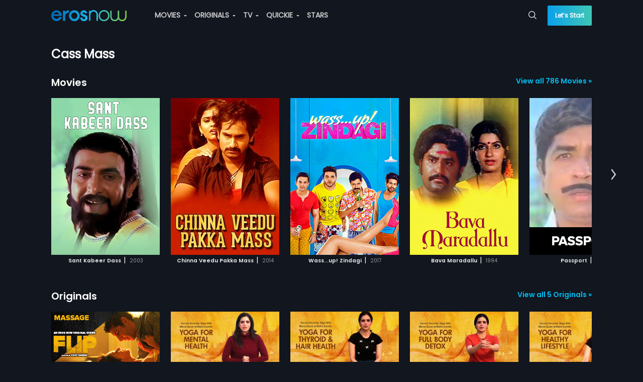

--- FILE ---
content_type: text/html;charset=UTF-8
request_url: https://pwaproxy.erosnow.com/api/v2/v1/catalog/menu?type=QUICKIE&page_id=135&country=US
body_size: 466
content:



{"assets":[{"asset_id":"1069336","title":"Thoda Adjust Please","original_id":"1000383","asset_type":"ORIGINAL","position":"1","display_template_id":"1"},{"asset_id":"1065025","title":"The Investigation","original_id":"1000240","asset_type":"ORIGINAL","position":"2","display_template_id":"1"},{"asset_id":"17000485","title":"Sacred Serenity: Yoga With Mansi Gulati at Maha Kumbh","original_id":"47000283","asset_type":"ORIGINAL","position":"3","display_template_id":"1"}],"genre":[{"id":"117","type":"Drama","total":"4"},{"id":"120","type":"Romance","total":"4"},{"id":"305","type":"Comedy","total":"93"},{"id":"296","type":"Sports","total":"5"},{"id":"301","type":"Drama","total":"81"},{"id":"302","type":"Crime","total":"35"},{"id":"173","type":"Health & Fitness","total":"18"},{"id":"303","type":"Romance","total":"17"},{"id":"175","type":"Humour","total":"14"},{"id":"179","type":"Thrillers","total":"16"},{"id":"308","type":"Action","total":"6"},{"id":"229","type":"B-Town","total":"72"},{"id":"171","type":"Food","total":"59"},{"id":"289","type":"Adventure","total":"5"},{"id":"288","type":"Animated Series","total":"9"},{"id":"176","type":"Kids","total":"8"},{"id":"177","type":"Do-It-Yourself","total":"12"}]}




--- FILE ---
content_type: application/javascript
request_url: https://enwebasset.cdnassets.erosnow.com/production/search-page.4f899e09a41797e16722.js
body_size: 6502
content:
(window.webpackJsonp=window.webpackJsonp||[]).push([[50],{1432:function(t,e,r){"use strict";var a=r(1);Object.defineProperty(e,"__esModule",{value:!0}),e.default=void 0;var s=a(r(1433)).default;e.default=s},1433:function(t,e,r){"use strict";r.r(e);var a=r(2274),s=r(1434);for(var n in s)"default"!==n&&function(t){r.d(e,t,(function(){return s[t]}))}(n);r(1438);var i=r(181),o=Object(i.default)(s.default,a.render,a.staticRenderFns,!1,null,null,null);o.options.__file="src/pages/SearchPage/SearchPage.vue",e.default=o.exports},1434:function(t,e,r){"use strict";r.r(e);var a=r(1435),s=r.n(a);for(var n in a)"default"!==n&&function(t){r.d(e,t,(function(){return a[t]}))}(n);e.default=s.a},1435:function(t,e,r){"use strict";var a=r(1);r(2),r(64),r(155),r(66),r(71),r(321),r(94),r(96),r(156),r(157),r(99),r(116),r(131),r(462),r(134),Object.defineProperty(e,"__esModule",{value:!0}),e.default=void 0;var s=a(r(142)),n=a(r(163)),i=r(164),o=a(r(1436)),u=a(r(609)),c=a(r(757)),l=r(340),d=a(r(903));function h(t,e){var r=Object.keys(t);if(Object.getOwnPropertySymbols){var a=Object.getOwnPropertySymbols(t);e&&(a=a.filter((function(e){return Object.getOwnPropertyDescriptor(t,e).enumerable}))),r.push.apply(r,a)}return r}function p(t){for(var e=1;e<arguments.length;e++){var r=null!=arguments[e]?arguments[e]:{};e%2?h(Object(r),!0).forEach((function(e){(0,n.default)(t,e,r[e])})):Object.getOwnPropertyDescriptors?Object.defineProperties(t,Object.getOwnPropertyDescriptors(r)):h(Object(r)).forEach((function(e){Object.defineProperty(t,e,Object.getOwnPropertyDescriptor(r,e))}))}return t}var f=["movies","originals","trailer","tvshow"],v={movies:{displayType:"MBox",title:"Movies"},originals:{displayType:"HBox",title:"Originals"},trailer:{displayType:"HBox",title:"Trailers"},tvshow:{displayType:"HBox",title:"TV Shows"},albums:{displayType:"MABox",title:"Albums"},musicvideo:{displayType:"HBox",title:"Music Videos"}},g={name:"SearchPage",components:{CarouselPlaylist:c.default},extends:d.default,metaInfo:function(){var t={bodyClass:"search-page",title:"people"===this.pageType?(this.searchText||"Eros Now")+" - movies, music, gossip, photos and more news on erosnow.com":"Search for movies, music - Hindi and Tamil"};return"people"===this.pageType&&(t.description="Get latest updates of "+this.searchText+" - Movies, music, gossip, photos and more news on erosnow.com"),(0,l.getPageMeta)(t)},asyncData:function(t){var e=t.store,r=t.route;(0,u.default)({module:(0,o.default)(),moduleName:"searchModule",store:e});var a=r.query.q||r.params.personSlug.replace(/-/g," ");return e.dispatch("searchModule/getSearchResults",a)},computed:p({pageType:function(){return this.$route.name},query:function(){var t=this.$route.query.q||this.$route.params.personSlug.replace(/-/g," ");return t}},(0,i.mapState)({searchData:function(t){return(0,s.default)(this,void 0),t.searchModule.searchData}.bind(void 0),searchKeys:function(t){return f},noResultsFound:function(t){var e=this,r=!0;return this.searchKeys.forEach(function(t){(0,s.default)(this,e),this.searchData[t]&&this.searchData[t].rows.length&&(r=!1)}.bind(this)),r},searchText:function(t){var e=this;return this.$route.query.q&&this.$route.query.q.replace(/%20/g,"+")||this.$route.params.personSlug&&this.$route.params.personSlug.replace("-"," ").toLowerCase().split(" ").map(function(t){return(0,s.default)(this,e),t.charAt(0).toUpperCase()+t.substring(1)}.bind(this)).join(" ")||""}})),watch:{query:function(t){return this.$store.dispatch("searchModule/getSearchResults",t)}},beforeCreate:function(){(0,u.default)({module:(0,o.default)(),moduleName:"searchModule",store:this.$store})},destroyed:function(){this.$store.unregisterModule("searchModule")},methods:{getSectionTitle:function(t){return v[t].title},getDisplayType:function(t){return v[t].displayType},getSanitizeContent:function(t,e){var r=this;return t&&t.rows&&t.rows.length?t.rows.map(function(t){(0,s.default)(this,r);var a=t.contents&&t.contents.length?p(p({},t),t.contents[0]):t;return"tvshow"===e&&(a.content_id=null),a}.bind(this)):[]},getViewAllUrl:function(t){var e=this.$route.query.q||this.$route.params.personSlug||"";return"/".concat(this.pageType,"/").concat(t,"/").concat(e.replace(/%20/g,"-"))},getViewAllText:function(t){var e=this.searchData[t]&&this.searchData[t].total||0;return"View all ".concat(e>1e3?"1000+":e," ").concat(this.getSectionTitle(t))}}};e.default=g},1436:function(t,e,r){"use strict";var a=r(1);Object.defineProperty(e,"__esModule",{value:!0}),e.default=void 0;var s=a(r(142)),n=r(1437),i=function(){(0,s.default)(this,void 0);return{namespaced:!0,state:{searchData:{}},getters:{},actions:{getSearchResults:function(t,e){var r=this,a=t.commit;return(0,n.getSearchResults)(this.$apiClient,e).then(function(t){(0,s.default)(this,r),a("setSearchResults",t)}.bind(this))}},mutations:{setSearchResults:function(t,e){t.searchData=e}}}}.bind(void 0);e.default=i},1437:function(t,e,r){"use strict";var a=r(1);Object.defineProperty(e,"__esModule",{value:!0}),e.getSearchResults=function(t,e){var r=this,a=arguments.length>2&&void 0!==arguments[2]?arguments[2]:10,n="/api/v2/search",i={q:e,start:0,rows:a,optimized:!0};return t.get(n,{params:i}).then(function(t){return(0,s.default)(this,r),t.data}.bind(this)).catch(function(t){return(0,s.default)(this,r),{status:t.response.status,data:t.response.data}}.bind(this))},e.getSearchResultsByEntityType=function(t,e,r){var a=this,n=arguments.length>3&&void 0!==arguments[3]?arguments[3]:0,i=arguments.length>4&&void 0!==arguments[4]?arguments[4]:20,o="/api/v2/search/".concat(e),u={q:r,start:n,rows:i,optimized:!0};return t.get(o,{params:u}).then(function(t){return(0,s.default)(this,a),t.data}.bind(this)).catch(function(t){return(0,s.default)(this,a),{status:t.response.status,data:t.response.data}}.bind(this))};var s=a(r(142))},1438:function(t,e,r){"use strict";r.r(e);var a=r(1439),s=r.n(a);for(var n in a)"default"!==n&&function(t){r.d(e,t,(function(){return a[t]}))}(n);e.default=s.a},1439:function(t,e,r){},2274:function(t,e,r){"use strict";r.r(e),r.d(e,"render",(function(){return a})),r.d(e,"staticRenderFns",(function(){return s}));var a=function(){var t=this,e=t.$createElement,r=t._self._c||e;return r("div",{staticClass:"search-page-view"},[r("h3",{staticClass:"page-heading resp-content"},["search"===t.pageType?r("span",{staticClass:"search-msg"},[t._v("\n            "+t._s(t.noResultsFound?"No results found for:":"Search results for:")+"\n        ")]):t._e(),r("span",{staticClass:"search-text"},[t._v(t._s(t.searchText))])]),r("div",{staticClass:"search-results-wrap"},t._l(t.searchKeys,(function(e){return r("CarouselPlaylist",{key:"search-result-"+e,attrs:{"playlist-data":t.getSanitizeContent(t.searchData[e],e),"playlist-title":t.getSectionTitle(e),"playlist-count":t.searchData[e]&&t.searchData[e].count,"display-type":t.getDisplayType(e),"play-video-handler":t.playVideo,"watchlist-handler":t.watchlistHandler,"watchlist-data":t.watchlistIdsData,"view-all-url":t.getViewAllUrl(e),"view-all-text":t.getViewAllText(e),"is-logged-in":t.isLoggedIn,"is-track-item-click-event":!0}})})),1)])},s=[];a._withStripped=!0}}]);

--- FILE ---
content_type: application/javascript; charset=utf-8
request_url: https://c.webengage.com/upf2.js?upfc=N4IgrgDgZiBcUEMA2BnApgGhAKwJYBMU5QA%2FANgA58BrACygFY4BtEAJgQDsB7AcwoDGILGwBGnACycAttWHsB0%2FAGYAnAAYQAXSwlatNNVG0WIZdyRRaARwjasCcQEZ9FU8vWiJ1hknshyKhlqOVhWZRt8awAnOyxlBAllaQgTHRAJJDZedTY2UxInBihGbmt%2FTOylZXdqblEnNjRtAF8sJFwBNE50AGFufGbYAIEOUTYKNgl5JDACOBAKdSgKKCcKCgB2VYEJNChVQ9UyMgRVJ3xRdU31JyLRAWV8TfwEIRagA&jsonp=_we_jsonp_global_cb_1769424931135
body_size: -186
content:
_we_jsonp_global_cb_1769424931135({"journey":{}})

--- FILE ---
content_type: application/javascript; charset=utf-8
request_url: https://erosnow.com/state-7bd44b2d-e511-4172-b3ea-4c82166e05bd.js
body_size: 16024
content:
window.__INITIAL_STATE__ = {"app":{"showMsgModal":false,"msgModalData":{},"showShareModal":false,"showSubscriptionModal":false,"showBasicModal":false,"showLoginModal":false,"showNextPreview":false,"showAddToPlaylistModal":false,"openVideoPlayer":false,"openAudioPlayer":false,"showSnackbar":false,"shareModalData":{},"addToPlaylistModalData":{},"snackbarData":{},"playerData":{},"menuData":{"home":{"title":"Home","url":"\u002F","icon":"home","showInSideNav":true,"action":"Home"},"movies":{"title":"MOVIES","url":"\u002Fmovies","icon":"movie","showInSideNav":true,"action":"Movie_Home","subMenu":[{"title":"Genres","url":"\u002Fmovies\u002Fgenres","action":"Movie_Genre"},{"title":"Most Popular","url":"\u002Fmovies\u002Fmostpopular","action":"Movie_Most Popular"},{"title":"Languages","url":"\u002Fmovies\u002Flanguages","action":"Movie_Languages"}]},"originals":{"title":"ORIGINALS","url":"\u002Foriginals","icon":"en","showInSideNav":true,"action":"Originals_Home","subMenu":[]},"tv":{"title":"TV","url":"\u002Ftv","icon":"tv","showInSideNav":true,"action":"TV_Home","subMenu":[],"newLabel":false},"music":{"title":"MUSIC","url":"\u002Fmusic","icon":"music-video","showInSideNav":true,"action":"Music_Home","subMenu":[{"heading":"MUSIC","subMenu":[{"title":"Playlists","url":"\u002Fmusic\u002Fmixes","action":"Music_Mixes"},{"title":"New On Eros","url":"\u002Fmusic\u002Fnew_on_eros","action":"Music_New_Eros"},{"title":"Top Charts","url":"\u002Fmusic\u002Ftop-charts","action":"Music_Top_Charts"},{"title":"Albums","url":"\u002Fmusic\u002Fexplore","action":"Music_Albums"},{"title":"Moods & Themes","url":"\u002Fmusic\u002Fgenres","action":"Music_Moods_&_Themes"}]},{"heading":"MUSIC VIDEO","subMenu":[{"title":"Music Videos","url":"\u002Fmusic\u002Fvideo","action":"Music_Videos"},{"title":"New On Eros","url":"\u002Fmusic\u002Fvideo-new-on-eros?view=video","action":"Music_Videos_New_on_Eros"},{"title":"Top Videos","url":"\u002Fmusic\u002Fvideo-top-charts","action":"Music_Top_Videos"}]}]},"quickie":{"title":"QUICKIE","url":"\u002Fquickie","icon":"flash","showInSideNav":true,"action":"Quickie","subMenu":[]},"stars":{"title":"STARS","url":"\u002Fstars","showInSideNav":true,"action":"Star","icon":"star"},"rewards":{"title":"REWARDS","url":"\u002Frewards","showInSideNav":true,"action":"Rewards","icon":"rewards","newLabel":true}},"userCountryData":{"country_code":"US"},"fetchedUserCountryData":true,"movieLanguages":[],"tvProviders":[],"subscriptionModalData":{},"basicModalData":{},"loginModalData":{},"deviceUUID":null,"showLoader":false,"footerPlaylistData":null,"isGalaxyApp":false,"isErosWebView":false,"cookies":null,"showAdblockModal":false,"adblockModalData":{}},"login":{"isLoggedIn":false,"userData":{},"fetchedUserProfile":false,"activeProductData":{},"activeUserPlan":null,"watchlistData":{},"watchlistIdsData":{},"playlistData":{},"countriesData":[]},"audioPlayer":{"audioPlaylist":[],"currentTrackIndex":0,"shuffle":false,"reloadCurrentTrack":false},"route":{"name":"people","path":"\u002Fpeople\u002Fcass-mass","hash":"","query":{},"params":{"personSlug":"cass-mass"},"fullPath":"\u002Fpeople\u002Fcass-mass","meta":{"pageName":"PeoplePage"},"from":{"name":null,"path":"\u002F","hash":"","query":{},"params":{},"fullPath":"\u002F","meta":{}}},"searchModule":{"searchData":{"movies":{"count":"10","total":"786","rows":[{"asset_id":"1056939","asset_type":"MOVIE","title":"Sant Kabeer Dass","free":"NO","release_year":"2003","language":"hin","rating":"2","short_description":"Sant Kabeer Dass is a 2003 Hindi Devotional film, directed by V. V. Raju and produced by B Kavitha Reddy. The film stars Vijayachander, Prabha and Kanta Rao in lead roles. The film had musical score by Dilip Surana.","description":"Sant Kabeer Dass is a 2003 Hindi Devotional film, directed by V. V. Raju and produced by B Kavitha Reddy. The film stars Vijayachander, Prabha and Kanta Rao in lead roles. The film had musical score by Dilip Surana.","access_level":"5","images":{"8":"https:\u002F\u002Fstorage.googleapis.com\u002Fdev-cms-image-test\u002Fmovie\u002F9\u002F1056939\u002Fimg145210\u002F6769814\u002F1056939_6769814.jpg","12":"https:\u002F\u002Fimages004-a.media.erosnow.com\u002Fmovie\u002F9\u002F1056939\u002Fimg7241\u002F6769818\u002F1056939_6769818.jpg","13":"https:\u002F\u002Fimages001-a.media.erosnow.com\u002Fmovie\u002F9\u002F1056939\u002Fimg14582\u002F6769817\u002F1056939_6769817.jpg","17":"https:\u002F\u002Fstorage.googleapis.com\u002Fdev-cms-image-test\u002Fmovie\u002F9\u002F1056939\u002Fimg625352\u002F6769820\u002F1056939_6769820.jpg","53":"https:\u002F\u002Fimages004-a.media.erosnow.com\u002FIMG_POSTER_1920_2560\u002F2021-07-14\u002F20000011.jpg","96":"https:\u002F\u002Fimages004-a.media.erosnow.com\u002Fmovie\u002F9\u002F1056939\u002Fimage_1jvVVNBefRcHz_65hhhOIaWbq3lqIDlzL_Poster_2000x3000.jpg","101":"https:\u002F\u002Fimages004-a.media.erosnow.com\u002Fmovie\u002F9\u002F1056939\u002Fimgkeyfrmhl640x480\u002F6998798\u002F1056939_6998798.jpg","119":"https:\u002F\u002Fimages004-a.media.erosnow.com\u002FApple_Tv_New\u002FBATCH_2\u002F1056939_Sant_Kabeer_Dass\u002F1680x3636---Backdrop-Tall.png","120":"https:\u002F\u002Fimages004-a.media.erosnow.com\u002FApple_Tv_New\u002FBATCH_2\u002F1056939_Sant_Kabeer_Dass\u002F3840x2160---Cover-Art.png","121":"https:\u002F\u002Fimages004-a.media.erosnow.com\u002FApple_Tv_New\u002FBATCH_2\u002F1056939_Sant_Kabeer_Dass\u002F4320x1300---Full-Color-Content-Logo.png","122":"https:\u002F\u002Fimages004-a.media.erosnow.com\u002FApple_Tv_New\u002FBATCH_2\u002F1056939_Sant_Kabeer_Dass\u002F4320x1300---Single-Color-Content-Logo.png","123":"https:\u002F\u002Fimages004-a.media.erosnow.com\u002FApple_Tv_New\u002FBATCH_2\u002F1056939_Sant_Kabeer_Dass\u002F4320x3240---Backdrop-Wide.png"},"duration":"02:20:50","people":{"Producer":["B Kavitha Reddy"],"Music director":["Dilip Surana"],"Actor":["Vijayachander","Prabha","Kanta Rao"],"Director":["V. V. Raju"]},"subtitles":["eng","ara"],"genre_id":["6"],"genre":["Devotional"],"content_id":"6766251","content_type_id":"1"},{"asset_id":"1065673","asset_type":"MOVIE","title":"Chinna Veedu Pakka Mass","total_episodes":"1","free":"NO","release_year":"2014","language":"tel","rating":"0","short_description":"Chinna Veedu Pakka Mass is a 2014 Indian Telugu film, directed by Viswan and Produced by S Srinivasa Rao. The film stars Gayathri, Subba Raju, Akshaya, Venu Vadde and Raghunatha Reddy in lead roles. The music of the film was composed by Arjun.","description":"Chinna Veedu Pakka Mass is a 2014 Indian Telugu film, directed by Viswan and Produced by S Srinivasa Rao. The film stars Gayathri, Subba Raju, Akshaya, Venu Vadde and Raghunatha Reddy in lead roles. The music of the film was composed by Arjun.","access_level":"3","images":{"8":"https:\u002F\u002Fimages004-a.media.erosnow.com\u002Fmovie\u002F3\u002F1065673\u002Fimg145210\u002F6925654\u002F1065673_6925654.jpg","12":"https:\u002F\u002Fimages004-a.media.erosnow.com\u002Fmovie\u002F3\u002F1065673\u002Fimg7241\u002F6925655\u002F1065673_6925655.jpg","13":"https:\u002F\u002Fimages001-a.media.erosnow.com\u002Fmovie\u002F3\u002F1065673\u002Fimg14582\u002F6925656\u002F1065673_6925656.jpg","17":"https:\u002F\u002Fimages004-a.media.erosnow.com\u002Fmovie\u002F3\u002F1065673\u002Fimg625352\u002F6925657\u002F1065673_6925657.jpg","53":"https:\u002F\u002Fimages004-a.media.erosnow.com\u002Fmovie\u002F3\u002F1065673\u002Fimgposter19202560\u002F6925658\u002F1065673_6925658.jpg","96":"https:\u002F\u002Fimages004-a.media.erosnow.com\u002Fmovie\u002F3\u002F1065673\u002Fimage_1XsZuvdNM9VQ1UeAmh0HCiLP2tpi-A-4r_Poster_2000x3000.jpg","101":"https:\u002F\u002Fimages004-a.media.erosnow.com\u002Fmovie\u002F3\u002F1065673\u002Fimgkeyfrmhl640x480\u002F6925660\u002F1065673_6925660.jpg","119":"https:\u002F\u002Fimages004-a.media.erosnow.com\u002FApple_TV_New\u002FBatch_3\u002F31_10_2019\u002F1065673_Chinna_Veedu_Pakka_Mass\u002F1680x3636---Backdrop-Tall.png","120":"https:\u002F\u002Fimages004-a.media.erosnow.com\u002FApple_TV_New\u002FBatch_3\u002F31_10_2019\u002F1065673_Chinna_Veedu_Pakka_Mass\u002F3840x2160---Cover-Art.png","121":"https:\u002F\u002Fimages004-a.media.erosnow.com\u002FApple_TV_New\u002FBatch_3\u002F31_10_2019\u002F1065673_Chinna_Veedu_Pakka_Mass\u002F4320x1300---Full-Color-Content-Logo.png","122":"https:\u002F\u002Fimages004-a.media.erosnow.com\u002FApple_TV_New\u002FBatch_3\u002F31_10_2019\u002F1065673_Chinna_Veedu_Pakka_Mass\u002F4320x1300---Single-Color-Content-Logo.png","123":"https:\u002F\u002Fimages004-a.media.erosnow.com\u002FApple_TV_New\u002FBatch_3\u002F31_10_2019\u002F1065673_Chinna_Veedu_Pakka_Mass\u002F4320x3240---Backdrop-Wide.png"},"duration":"01:29:24","people":{"Producer":["S Srinivasa Rao"],"Music director":["Arjun"],"Actor":["Gayathri","Subba Raju","Akshaya","Venu Vadde","Raghunatha Reddy"],"Director":["Viswan"]},"genre_id":["1","17"],"genre":["Action","Romance"],"content_id":"6920287","content_type_id":"1"},{"asset_id":"1065737","asset_type":"MOVIE","title":"Wass...up! Zindagi","total_episodes":"1","free":"NO","release_year":"2017","language":"guj","rating":"2","short_description":"Bhavesh, Dharmesh, and Rehan set out on a journey that changes their lives forever.","description":"Three childhood best friends, Bhavesh, Dharmesh, and Rehan, enjoy biking as much as they enjoy each other's company. However, they have their own share of issues, which they decide to deal with by taking off on a trip to Ladakh. Little did they know though that this trip will change their lives forever.","access_level":"3","images":{"8":"https:\u002F\u002Fstorage.googleapis.com\u002Fdev-cms-image-test\u002Fmovie\u002F7\u002F1065737\u002Fimg145210\u002F6921514\u002F1065737_6921514_34.jpg","9":"https:\u002F\u002Fimages004-a.media.erosnow.com\u002Fmovie\u002F7\u002F1065737\u002Fimg945380\u002F6922332\u002F1065737_6922332_75.jpg","12":"https:\u002F\u002Fimages004-a.media.erosnow.com\u002Fmovie\u002F7\u002F1065737\u002Fimg7241\u002F6922329\u002F1065737_6922329.jpg","13":"https:\u002F\u002Fimages001-a.media.erosnow.com\u002Fmovie\u002F7\u002F1065737\u002Fimg14582\u002F6922330\u002F1065737_6922330_94.jpg","17":"https:\u002F\u002Fstorage.googleapis.com\u002Fdev-cms-image-test\u002Fmovie\u002F7\u002F1065737\u002Fimg625352\u002F6922331\u002F1065737_6922331_31.jpg","22":"https:\u002F\u002Fstorage.googleapis.com\u002Fdev-cms-image-test\u002Fmovie\u002F7\u002F1065737\u002Fimg768851\u002F6922334\u002F1065737_6922334_80.jpg","53":"https:\u002F\u002Fimages004-a.media.erosnow.com\u002FIMG_POSTER_1920_2560\u002F2022-03-09\u002F6922337.jpg","93":"https:\u002F\u002Fimages004-a.media.erosnow.com\u002FIMG_POSTER_2560_1920\u002F2022-03-10\u002F20005990.jpg","96":"https:\u002F\u002Fimages004-a.media.erosnow.com\u002Fmovie\u002F7\u002F1065737\u002Fimage_186eWxLKw9tYISHf1CzyCKReREguQ4Upl_Poster_2000x3000.jpg","99":"https:\u002F\u002Fimages004-a.media.erosnow.com\u002Fmovie\u002F7\u002F1065737\u002Fimgkeyfrmhl1920x1080\u002F6922336\u002F1065737_6922336.jpg","119":"https:\u002F\u002Fimages004-a.media.erosnow.com\u002FApple_Tv_New\u002F2019-06-07\u002F1065737_WASSUP-ZINDAGI\u002F1065737_1680x3636---Backdrop-Tall.png","120":"https:\u002F\u002Fimages004-a.media.erosnow.com\u002Fmovie\u002F0\u002F1065737.0\u002Fimage_19rLkUDH2sIBSZE-QbicbPpNmgJMHGOJg_CoverArt.jpg","121":"https:\u002F\u002Fimages004-a.media.erosnow.com\u002FApple_Tv_New\u002F2019-06-07\u002F1065737_WASSUP-ZINDAGI\u002F1065737_4320x1300---Full-Color-Content-Logo.png","122":"https:\u002F\u002Fimages004-a.media.erosnow.com\u002FApple_Tv_New\u002F2019-06-07\u002F1065737_WASSUP-ZINDAGI\u002F1065737_4320x1300---Single-Color-Content-Logo.png","123":"https:\u002F\u002Fimages004-a.media.erosnow.com\u002FApple_Tv_New\u002F2019-06-07\u002F1065737_WASSUP-ZINDAGI\u002F1065737_4320x3240---Backdrop-Wide.png"},"duration":"02:20:57","people":{"Producer":["Shakti Films & Entertainment","J Milan Films"],"Music director":["Rohit Kulkarni"],"Actor":["Ravish Desai","Sonu Chandrapal","Prem Gadhavi","Jhinal Belani","Jayaka Yagnik","Bhakti Rathod","Gaurav Paswala","Jayesh More","Twisha Shukla Shah","Sameer Khakkar"],"Director":["Manoj Lalwani"]},"subtitles":["eng"],"genre_id":["4"],"genre":["Comedy"],"content_id":"6921609","content_type_id":"1"},{"asset_id":"1064810","asset_type":"MOVIE","title":"Bava Maradallu","total_episodes":"1","free":"NO","release_year":"1994","language":"tel","rating":"0","short_description":"Bava Maradallu is a 1994 Indian Telugu film, directed by A Kodandarami Reddy and produced by M Narasimha Rao. The film Stars Rajinikanth, Ambhika, Radha, and Cass Mass in lead roles. The music of the film was composed by Chakravarthy.","description":"Bava Maradallu is a 1994 Indian Telugu film, directed by A Kodandarami Reddy and produced by M Narasimha Rao. The film Stars Rajinikanth, Ambhika, Radha, and Cass Mass in lead roles. The music of the film was composed by Chakravarthy.","access_level":"3","images":{"8":"https:\u002F\u002Fimages004-a.media.erosnow.com\u002Fmovie\u002F0\u002F1064810\u002Fimg145210\u002F6910259\u002F1064810_6910259.jpg","12":"https:\u002F\u002Fimages004-a.media.erosnow.com\u002Fmovie\u002F0\u002F1064810\u002Fimg7241\u002F6910256\u002F1064810_6910256.jpg","13":"https:\u002F\u002Fimages001-a.media.erosnow.com\u002Fmovie\u002F0\u002F1064810\u002Fimg14582\u002F6910257\u002F1064810_6910257.jpg","17":"https:\u002F\u002Fimages004-a.media.erosnow.com\u002Fmovie\u002F0\u002F1064810\u002Fimg625352\u002F6910258\u002F1064810_6910258.jpg","53":"https:\u002F\u002Fimages004-a.media.erosnow.com\u002Fmovie\u002F0\u002F1064810\u002Fimgposter19202560\u002F6910261\u002F1064810_6910261.jpg","96":"https:\u002F\u002Fimages004-a.media.erosnow.com\u002Fmovie\u002F0\u002F1064810\u002Fimage_1nJlwSiRU5V3kJYU4G-dWYAYOYpfVKHDe_Poster_2000x3000.jpg","119":"https:\u002F\u002Fimages004-a.media.erosnow.com\u002FIMG_BACKDROP_TALL_1680x3636\u002F2019-07-25\u002F6952497.png","120":"https:\u002F\u002Fimages004-a.media.erosnow.com\u002Fmovie\u002F0\u002F1064810.0\u002Fimage_11FtQKbnFMw67GI25jrYzeALWBmwIGqDY_CoverArt.jpg","121":"https:\u002F\u002Fimages004-a.media.erosnow.com\u002FIMG_FULL_COLOR_CONTENT_LOGO_4320x1300\u002F2019-07-25\u002F6952499.png","122":"https:\u002F\u002Fimages004-a.media.erosnow.com\u002FIMG_SINGLE_COLOR_CONTENT_LOGO_4320x1300\u002F2019-07-25\u002F6952500.png","123":"https:\u002F\u002Fimages004-a.media.erosnow.com\u002FIMG_BACKDROP_WIDE_4320x3240\u002F2019-07-25\u002F6952501.png"},"duration":"02:16:10","people":{"Producer":["M Narasimha Rao"],"Music director":["Chakravarthy"],"Actor":["Rajanikanth","Ambika","Radha","S P Muthuraman","Cass Mass"],"Director":["A Kodandarami Reddy"]},"genre_id":["7","144"],"genre":["Drama","Family"],"content_id":"6904920","content_type_id":"1"},{"asset_id":"1050515","asset_type":"MOVIE","title":"Passport","total_episodes":"1","free":"NO","release_year":"1983","language":"mal","rating":"0","short_description":"Passport is a 1983 Indian Malayalam film, directed by Thampi Kannanthanam, starring Prem Nazir and Srividya in the lead role.","description":"Passport is a 1983 Indian Malayalam film, directed by Thampi Kannanthanam, starring Prem Nazir and Srividya in the lead role.","access_level":"3","images":{"8":"https:\u002F\u002Fimages004-a.media.erosnow.com\u002Fmovie\u002F5\u002F1050515\u002Fimg145210\u002F6704511\u002F1050515_6704511.jpg","12":"https:\u002F\u002Fimages004-a.media.erosnow.com\u002Fmovie\u002F5\u002F1050515\u002Fimg7241\u002F6704512\u002F1050515_6704512.jpg","13":"https:\u002F\u002Fimages001-a.media.erosnow.com\u002Fmovie\u002F5\u002F1050515\u002Fimg14582\u002F6704513\u002F1050515_6704513.jpg","17":"https:\u002F\u002Fimages004-a.media.erosnow.com\u002Fmovie\u002F5\u002F1050515\u002Fimg625352\u002F6704514\u002F1050515_6704514.jpg","53":"https:\u002F\u002Fimages004-a.media.erosnow.com\u002FAmazon_Full_Image\u002F2017-02-03\u002F1050515.jpg","96":"https:\u002F\u002Fimages004-a.media.erosnow.com\u002Fmovie\u002F5\u002F1050515\u002Fimage_17pVV5y_k6O4InPFghiYb8cIroGdcX95-_Poster_2000x3000.jpg"},"duration":"02:07:47","people":{"Producer":["Shafeer Rahman Tvm"],"Music director":["Shafeek Salim"],"Actor":["Prem Nazir","Srividya"],"Director":["Thampi Kannanthanam"]},"genre_id":["7"],"genre":["Drama"],"content_id":"6693564","content_type_id":"1"},{"asset_id":"1059764","asset_type":"MOVIE","title":"Passenger","total_episodes":"1","free":"NO","release_year":"2009","language":"mal","rating":"3","short_description":"Lawyer Nandan is kidnapped after his journalist wife Anuradha finds evidence against a corrupt minister. Sathyanathan, a stranger to the couple, decides to step in and help them.","description":"Passenger is based on two characters, who never had anything to do with each another, who come into each other's lives. The movie shows the events that follow. Sathyanath (Sreenivasan), who works in a private company, is a simple man who lives an orderly and uncomplicated life. He travels from his native town to Kochi (where he works) by train. The moment the train crosses the Chalakudy bridge he dozes off. And he wakes up at a particular point. All this happens with utmost precision as if programmed by someone. He is someone who fights for social justices for the benefit of everyone and shirks from any publicity gained by it. Nandan Menon (Dileep), who is an advocate, stands for truth and justice. He respects the law and always thinks of the welfare of the people around him. His wife Anuradha (Mamta Mohandas) is a bold reporter who works for private news channel Right TV. Maranchara is a small fictitious coastal village. A private company has been awarded rights to mine nuclear fuel from the coast in Maranchar by Home Minister Thomas Chacko (Jagathy Sreekumar). There are a political sex scandal and a legal battle within which Minister Chacko, Nandan Menon, Anuradha Nandan and Thankamma (a local leader) are involved. The plot takes a turn when Anuradha obtains a video clip of the minister collaborating with police and corporates. They plan to kill innocent people occupying land with potential mineral resources. Nandan is kidnapped by gangsters working for the minister to lure Anuradha into returning the video. By sheer coincidence, Sathyanath gets involved. Unlike normal bystanders, he and Driver Nair (Nedumudi Venu) decide to join the couple in the fight to save the people of Maranchara, Nandan Menon, and Anuradha.","access_level":"3","images":{"8":"https:\u002F\u002Fstorage.googleapis.com\u002Fdev-cms-image-test\u002Fmovie\u002F4\u002F1059764\u002Fimg145210\u002F6815573\u002F1059764_6815573.jpg","9":"https:\u002F\u002Fimages004-a.media.erosnow.com\u002Fmovie\u002F4\u002F1059764\u002Fimg945380\u002F6815614\u002F1059764_6815614.jpg","12":"https:\u002F\u002Fimages004-a.media.erosnow.com\u002Fmovie\u002F4\u002F1059764\u002Fimg7241\u002F6815577\u002F1059764_6815577.jpg","13":"https:\u002F\u002Fimages001-a.media.erosnow.com\u002Fmovie\u002F4\u002F1059764\u002Fimg14582\u002F6815576\u002F1059764_6815576.jpg","17":"https:\u002F\u002Fstorage.googleapis.com\u002Fdev-cms-image-test\u002Fmovie\u002F4\u002F1059764\u002Fimg625352\u002F6815615\u002F1059764_6815615.jpg","22":"https:\u002F\u002Fstorage.googleapis.com\u002Fdev-cms-image-test\u002Fmovie\u002F4\u002F1059764\u002Fimg768851\u002F6815616\u002F1059764_6815616.jpg","53":"https:\u002F\u002Fimages004-a.media.erosnow.com\u002Fmovie\u002F4\u002F1059764\u002Fimgposter19202560\u002F6854057\u002F1059764_6854057.jpg","119":"https:\u002F\u002Fimages004-a.media.erosnow.com\u002FApple_TV_New\u002FBatch_3\u002F31_10_2019\u002F1059764_Passenger\u002FPassenger_1680x3636-Backdrop Tall.png","120":"https:\u002F\u002Fimages004-a.media.erosnow.com\u002FApple_TV_New\u002FBatch_3\u002F31_10_2019\u002F1059764_Passenger\u002FPassenger_3840x2160-Cover Art.png","121":"https:\u002F\u002Fimages004-a.media.erosnow.com\u002FApple_TV_New\u002FBatch_3\u002F31_10_2019\u002F1059764_Passenger\u002FPassenger_4320x1300-Full Color Content Logo.png","122":"https:\u002F\u002Fimages004-a.media.erosnow.com\u002FApple_TV_New\u002FBatch_3\u002F31_10_2019\u002F1059764_Passenger\u002FPassenger_4320x1300-Single Color Content Logo.png","123":"https:\u002F\u002Fimages004-a.media.erosnow.com\u002FApple_TV_New\u002FBatch_3\u002F31_10_2019\u002F1059764_Passenger\u002FPassenger_4320x3240 - Backdrop Wide.png"},"duration":"01:57:37","people":{"Producer":["S. C. Pillai"],"Music director":["Bijibal"],"Actor":["Dileep Raj","Sreenivasan","Mamtha Mohandas","Jagathy Sreekumar","Nedumudi Venu"],"Director":["Ranjith Sankar"]},"genre_id":["7","21"],"genre":["Drama","Thriller"],"content_id":"6814079","content_type_id":"1"},{"asset_id":"1007230","asset_type":"MOVIE","title":"Strings of Passion","free":"NO","release_year":"2014","language":"hin","rating":"3","eros_rating":"2.14748365E9","short_description":"Neel, Aman and Amit are the members of the band 'Strings of Passion' but are shadowed by the influences of drugs, broken love and bad parenting.","description":"A drama of love, deception and humanity, 'Strings of Passion' is an urban commercial flick set in the City of Joy which tells the story of 3 guys who have only two things in common - their love for music and life. Neel, Aman and Amit are young and dynamic guys who are the members of a band named 'Strings of Passion', but are shadowed by the influences of drugs, broken love and bad parenting. Instigated by college blues, they run a ruthless period of drugs, depression & desolation until the women in their lives create magic and rejuvenate them into being sensible human beings. Appreciated in many International Festivals and winner of 5 Awards including Best Actor, Best Film, Best Actress & Best Editor, 'Strings of Passion' has six beautiful songs and is extensively shot in Kolkata and Mumbai.","access_level":"5","images":{"8":"https:\u002F\u002Fimages004-a.media.erosnow.com\u002Fmovie\u002F0\u002F1007230\u002Fimg145210\u002F6163784\u002F1007230_6163784.jpg","9":"https:\u002F\u002Fstorage.googleapis.com\u002Fdev-cms-image-test\u002Fbanner\u002F2024-10-05\u002FStrings_of_Passion_1600x600.jpg","12":"https:\u002F\u002Fimages004-a.media.erosnow.com\u002Fmovie\u002F0\u002F1007230\u002Fimg7241\u002F6165421\u002F1007230_6165421.jpg","13":"https:\u002F\u002Fimages001-a.media.erosnow.com\u002Fmovie\u002F0\u002F1007230\u002Fimg14582\u002F6165420\u002F1007230_6165420.jpg","17":"https:\u002F\u002Fimages004-a.media.erosnow.com\u002Fmovie\u002F0\u002F1007230\u002Fimg625352\u002F6165419\u002F1007230_6165419.jpg","53":"https:\u002F\u002Fimages004-a.media.erosnow.com\u002Fmovie\u002F0\u002F1007230\u002Fimgposter19202560\u002F6854842\u002F1007230_6854842.jpg","96":"https:\u002F\u002Fimages004-a.media.erosnow.com\u002Fmovie\u002F0\u002F1007230\u002Fimage_1-K1HhlOgg8RO4lHp3VAe3qursbEfPDqo_Poster_2000x3000.jpg","101":"https:\u002F\u002Fimages004-a.media.erosnow.com\u002Fmovie\u002F0\u002F1007230\u002Fimgkeyfrmhl640x480\u002F6874910\u002F1007230_6874910.jpg","119":"https:\u002F\u002Fimages004-a.media.erosnow.com\u002FIMG_BACKDROP_TALL_1680x3636\u002F2019-06-17\u002F6939661.png","120":"https:\u002F\u002Fimages004-a.media.erosnow.com\u002Fmovie\u002F0\u002F1007230.0\u002Fimage_15h09aTznRh6C_ggN4zZZlsmlaprYm5Rm_CoverArt.jpg","121":"https:\u002F\u002Fimages004-a.media.erosnow.com\u002FApple_Tv_New\u002F2019-06-05\u002F1007230_Strings_of_Passion\u002F1007230_4320x1300---Full-Color-Content-Logo.png","122":"https:\u002F\u002Fimages004-a.media.erosnow.com\u002FApple_Tv_New\u002F2019-06-05\u002F1007230_Strings_of_Passion\u002F1007230_4320x1300---Single-Color-Content-Logo.png","123":"https:\u002F\u002Fimages004-a.media.erosnow.com\u002FIMG_BACKDROP_WIDE_4320x3240\u002F2019-06-17\u002F6939665.png"},"duration":"01:35:48","people":{"Producer":["Mohan Das"],"Music director":["Dev Sikhdar","Saqi","Sidhu"],"Actor":["Zeenat Aman","Shubh Mukherji","Indrani Haldar","Rajesh Sharma"],"Director":["Sanghamitra Chaudhuri"]},"subtitles":["eng","ara"],"genre_id":["163"],"genre":["Mature"],"content_id":"6163783","content_type_id":"1"},{"asset_id":"1050194","asset_type":"MOVIE","title":"Maa Oori Kittayya","total_episodes":"1","free":"NO","release_year":"1979","language":"tel","rating":"0","short_description":"Maa Oori Kittayya 1979 Indian Telugu Movie directed by K. S. R. Dass Produced by P. L. Palaniappan film Stars Krishna, Mohan Babu, Jaya Pradha in lead roles. The film had musical score by K. S. R. Dass.","description":"Maa Oori Kittayya 1979 Indian Telugu Movie directed by K. S. R. Dass Produced by P. L. Palaniappan film Stars Krishna, Mohan Babu, Jaya Pradha in lead roles. The film had musical score by K. S. R. Dass.","access_level":"3","images":{"8":"https:\u002F\u002Fimages004-a.media.erosnow.com\u002Fmovie\u002F4\u002F1050194\u002Fimg145210\u002F6694633\u002F1050194_6694633.jpg","12":"https:\u002F\u002Fimages004-a.media.erosnow.com\u002Fmovie\u002F4\u002F1050194\u002Fimg7241\u002F6694635\u002F1050194_6694635.jpg","13":"https:\u002F\u002Fimages001-a.media.erosnow.com\u002Fmovie\u002F4\u002F1050194\u002Fimg14582\u002F6694636\u002F1050194_6694636.jpg","17":"https:\u002F\u002Fimages004-a.media.erosnow.com\u002Fmovie\u002F4\u002F1050194\u002Fimg625352\u002F6694634\u002F1050194_6694634.jpg","53":"https:\u002F\u002Fimages004-a.media.erosnow.com\u002Fmovie\u002F4\u002F1050194\u002Fimgposter19202560\u002F6956347\u002F1050194_6956347.jpg","96":"https:\u002F\u002Fimages004-a.media.erosnow.com\u002Fmovie\u002F4\u002F1050194\u002Fimage_1c2RWdEANO7s-TzCUqtKB0TQf38H-PiMl_Poster_2000x3000.jpg","101":"https:\u002F\u002Fimages004-a.media.erosnow.com\u002Fmovie\u002F4\u002F1050194\u002Fimgkeyfrmhl640x480\u002F6956325\u002F1050194_6956325.jpg","119":"https:\u002F\u002Fimages004-a.media.erosnow.com\u002FIMG_BACKDROP_TALL_1680x3636\u002F2019-07-18\u002F6951046.png","120":"https:\u002F\u002Fimages004-a.media.erosnow.com\u002FIMG_COVER_ART_3840x2160\u002F2019-07-18\u002F6951047.png","121":"https:\u002F\u002Fimages004-a.media.erosnow.com\u002FIMG_FULL_COLOR_CONTENT_LOGO_4320x1300\u002F2019-07-18\u002F6951048.png","122":"https:\u002F\u002Fimages004-a.media.erosnow.com\u002FIMG_SINGLE_COLOR_CONTENT_LOGO_4320x1300\u002F2019-07-18\u002F6951049.png","123":"https:\u002F\u002Fimages004-a.media.erosnow.com\u002FIMG_BACKDROP_WIDE_4320x3240\u002F2019-07-18\u002F6951050.png"},"duration":"02:05:58","people":{"Producer":["P. L. Palaniappan"],"Music director":["K. S. R. Dass"],"Actor":["Krishna","Mohan Babu","Jaya Pradha"],"Director":["K. S. R. Dass"]},"genre_id":["7"],"genre":["Drama"],"content_id":"6691162","content_type_id":"1"},{"asset_id":"1059694","asset_type":"MOVIE","title":"Achante Aanmakkal","total_episodes":"1","free":"NO","release_year":"2012","language":"mal","rating":"0","short_description":"Achante Aanmakkal is a 2012 Malayalam film directed by Chandrasekharan, starring Sarath Kumar, Meghna Raj and Nedumudi Venu in the lead roles. The music of the film was composed by Jassie Gift.","description":"Achante Aanmakkal is a 2012 Malayalam film directed by Chandrasekharan, starring Sarath Kumar, Meghna Raj and Nedumudi Venu in the lead roles. The music of the film was composed by Jassie Gift.","access_level":"3","images":{"8":"https:\u002F\u002Fstorage.googleapis.com\u002Fdev-cms-image-test\u002Fmovie\u002F4\u002F1059694\u002Fimg145210\u002F6815921\u002F1059694_6815921.jpg","12":"https:\u002F\u002Fimages004-a.media.erosnow.com\u002Fmovie\u002F4\u002F1059694\u002Fimg7241\u002F6815922\u002F1059694_6815922.jpg","13":"https:\u002F\u002Fimages001-a.media.erosnow.com\u002Fmovie\u002F4\u002F1059694\u002Fimg14582\u002F6815923\u002F1059694_6815923.jpg","17":"https:\u002F\u002Fstorage.googleapis.com\u002Fdev-cms-image-test\u002Fmovie\u002F4\u002F1059694\u002Fimg625352\u002F6815924\u002F1059694_6815924.jpg","22":"https:\u002F\u002Fstorage.googleapis.com\u002Fdev-cms-image-test\u002Fmovie\u002F4\u002F1059694\u002Fimg768851\u002F6815925\u002F1059694_6815925.jpg","53":"https:\u002F\u002Fimages004-a.media.erosnow.com\u002Fmovie\u002F4\u002F1059694\u002Fimgposter19202560\u002F6817014\u002F1059694_6817014.jpg","119":"https:\u002F\u002Fimages004-a.media.erosnow.com\u002FApple_TV_New\u002FBatch_3\u002F31_10_2019\u002F1059694_Achante_Aanmakkal\u002F1680x3636---Backdrop-Tall.png","120":"https:\u002F\u002Fimages004-a.media.erosnow.com\u002Fmovie\u002F0\u002F1059694.0\u002Fimage_1dkF-6ijbhCDhBVlYuUThGSbayi4LPaKW_CoverArt.jpg","121":"https:\u002F\u002Fimages004-a.media.erosnow.com\u002FApple_TV_New\u002FBatch_3\u002F31_10_2019\u002F1059694_Achante_Aanmakkal\u002F4320x1300---Full-Color-Content-Logo.png","122":"https:\u002F\u002Fimages004-a.media.erosnow.com\u002FApple_TV_New\u002FBatch_3\u002F31_10_2019\u002F1059694_Achante_Aanmakkal\u002F4320x1300---Singal-Color-Content-Logo.png","123":"https:\u002F\u002Fimages004-a.media.erosnow.com\u002FApple_TV_New\u002FBatch_3\u002F31_10_2019\u002F1059694_Achante_Aanmakkal\u002F4320x3240---Backdrop-Wide.png"},"duration":"02:02:54","people":{"Producer":["Kovai Prabhakaran","M Natarajan"],"Music director":[" Jassie Gift"],"Actor":["Sarath Kumar","Meghna Raj","Nedumudi Venu"],"Director":["Chandrasekharan"]},"genre_id":["1"],"genre":["Action"],"content_id":"6813912","content_type_id":"1"},{"asset_id":"1060724","asset_type":"MOVIE","title":"3 Char Sau Bees","total_episodes":"1","free":"NO","release_year":"2010","language":"mal","rating":"0","short_description":"Three college friends involve themselves in a robbery to make money. However, their lives turn topsy-turvy when they find a dead body of a man as they go to rob a house.","description":"Three college friends involve themselves in a robbery to make money. However, their lives turn topsy-turvy when they find a dead body of a man as they go to rob a house.","access_level":"3","images":{"8":"https:\u002F\u002Fstorage.googleapis.com\u002Fdev-cms-image-test\u002Fmovie\u002F4\u002F1060724\u002Fimg145210\u002F6831594\u002F1060724_6831594.jpg","9":"https:\u002F\u002Fimages004-a.media.erosnow.com\u002Fmovie\u002F4\u002F1060724\u002Fimg945380\u002F6831599\u002F1060724_6831599.jpg","12":"https:\u002F\u002Fimages004-a.media.erosnow.com\u002Fmovie\u002F4\u002F1060724\u002Fimg7241\u002F6831595\u002F1060724_6831595.jpg","13":"https:\u002F\u002Fimages001-a.media.erosnow.com\u002Fmovie\u002F4\u002F1060724\u002Fimg14582\u002F6831596\u002F1060724_6831596.jpg","17":"https:\u002F\u002Fstorage.googleapis.com\u002Fdev-cms-image-test\u002Fmovie\u002F4\u002F1060724\u002Fimg625352\u002F6831597\u002F1060724_6831597.jpg","22":"https:\u002F\u002Fstorage.googleapis.com\u002Fdev-cms-image-test\u002Fmovie\u002F4\u002F1060724\u002Fimg768851\u002F6831598\u002F1060724_6831598.jpg","53":"https:\u002F\u002Fimages004-a.media.erosnow.com\u002Fmovie\u002F4\u002F1060724\u002Fimgposter19202560\u002F6854747\u002F1060724_6854747.jpg","119":"https:\u002F\u002Fimages004-a.media.erosnow.com\u002FApple_TV_New\u002FBatch_3\u002F31_10_2019\u002F1060724_3_Char_Sau_Bees\u002F3_Char_Sau_Bees_1680x3636-Backdrop-Tall.png","120":"https:\u002F\u002Fimages004-a.media.erosnow.com\u002Fmovie\u002F0\u002F1060724.0\u002Fimage_13mrF8oIWMi6JdwjqvGaCbm0nzGls9brJ_CoverArt.jpg","121":"https:\u002F\u002Fimages004-a.media.erosnow.com\u002FApple_TV_New\u002FBatch_3\u002F31_10_2019\u002F1060724_3_Char_Sau_Bees\u002F3_Char_Sau_Bees_4320x1300-Full-Color-Content-Logo.png","122":"https:\u002F\u002Fimages004-a.media.erosnow.com\u002FApple_TV_New\u002FBatch_3\u002F31_10_2019\u002F1060724_3_Char_Sau_Bees\u002F3_Char_Sau_Bees_4320x1300-Single-Color-Content-Logo.png","123":"https:\u002F\u002Fimages004-a.media.erosnow.com\u002FApple_TV_New\u002FBatch_3\u002F31_10_2019\u002F1060724_3_Char_Sau_Bees\u002F3_Char_Sau_Bees_4320x3240-Backdrop-Wide.png"},"duration":"02:36:22","people":{"Producer":["Jayesh Thampan","Vinod Nair"],"Music director":["Jassie Gift"],"Actor":["Govindan Kutty","Dhanya Mary Varghese","Kalabhavan Mani"],"Director":["Govindan Kutty"]},"genre_id":["7"],"genre":["Drama"],"content_id":"6831467","content_type_id":"1"}]},"musicaudio":{"count":"1","total":"1","rows":[{"content_id":"6582671","content_title":"Challa","content_type_id":"4","asset_id":"1041771","asset_type":"MUSIC ALBUM","asset_title":"Challa","album_title":"Challa","track_title":"Challa","title":"Challa","description":"","short_description":"","release_year":"2015","release_date":"2015-10-19","rating":"1","language":"pun","duration":"00:02:38","youtube_views":"0","erosnow_views":"17606","track_number":"3","play_url":"https:\u002F\u002Fmusicaudiohls-a.erosnow.com\u002Fhls\u002Fmusic\u002F1\u002F1041771\u002Fmusicaudio\u002F6582671\u002F1041771_6582671_IPAD_ALL_multi.m3u8","free":"YES","images":{"15":"https:\u002F\u002Fimages004-a.media.erosnow.com\u002Fmusic\u002F1\u002F1041771\u002Fimg145145\u002F6583448\u002F1041771_6583448.jpg","16":"https:\u002F\u002Fimages004-a.media.erosnow.com\u002Fmusic\u002F1\u002F1041771\u002Fimg4141\u002F6583450\u002F1041771_6583450.jpg","47":"https:\u002F\u002Fimages004-a.media.erosnow.com\u002Fmusic\u002F1\u002F1041771\u002Fimgalbumhires\u002F6583443\u002F1041771_6583443.jpg"},"content_allowed":["WW"],"asset_allowed":["WW"],"content_bitrates":{"29":"320","45":"IPAD_LOW","48":"320","51":"IPAD_ALL","52":"IPAD_SD","7006":"Encrypted Audio 320kbps","7008":"128","7009":"64","7010":"96","7011":"144","7012":"216"},"video_audio_id":"6582600","people":{"Lyricist":["Preeti Verma"],"Singer":["Karan Oberoi"],"Music director":["Sargam Jassu"]},"access_level":"1","content_language":"pun"}]},"musicvideo":{"count":"2","total":"2","rows":[{"content_id":"6582600","content_title":"Challa","content_type_id":"3","asset_id":"1041771","asset_type":"MUSIC ALBUM","asset_title":"Challa","album_title":"Challa","track_title":"Challa","title":"Challa","description":"","short_description":"Watch TV star and singer Karan Oberoi render the Punjabi folk classic 'Challa' in his own style only on erosnow.com.","release_year":"2015","release_date":"2015-10-19","rating":"1","language":"pun","duration":"00:03:11","youtube_views":"0","erosnow_views":"5706","track_number":"2","free":"YES","images":{"9":"https:\u002F\u002Fimages004-a.media.erosnow.com\u002Fmusic\u002F1\u002F1041771\u002Fimg945380\u002F6584518\u002F1041771_6584518_32.jpg","12":"https:\u002F\u002Fimages004-a.media.erosnow.com\u002Fmusic\u002F1\u002F1041771\u002Fimg7241\u002F6584421\u002F1041771_6584421_4.jpg","13":"https:\u002F\u002Fimages001-a.media.erosnow.com\u002Fmusic\u002F1\u002F1041771\u002Fimg14582\u002F6584422\u002F1041771_6584422_64.jpg","17":"https:\u002F\u002Fimages004-a.media.erosnow.com\u002Fmusic\u002F1\u002F1041771\u002Fimg625352\u002F6584423\u002F1041771_6584423_99.jpg","22":"https:\u002F\u002Fimages004-a.media.erosnow.com\u002Fmusic\u002F1\u002F1041771\u002Fimg768851\u002F6584514\u002F1041771_6584514_14.jpg"},"content_allowed":["WW"],"asset_allowed":["WW"],"content_bitrates":{"1":"1800","2":"1200","3":"800","4":"500","5":"300","10":"3136","11":"5928","30":"448","32":"158","33":"248","38":"1248","39":"648","40":"848","45":"IPAD_LOW","46":"IPAD_MED","47":"IPAD_HIGH","49":"3136","50":"5928","51":"IPAD_ALL","52":"IPAD_SD","7001":"Encrypted 16:9","7003":"Encrypted 16:9 800kbps"},"video_audio_id":"6582671","people":{"Lyricist":["Preeti Verma"],"Singer":["Karan Oberoi"],"Music director":["Sargam Jassu"]},"access_level":"3","content_language":"pun"},{"content_id":"6110926","content_title":"Dada Chalte To Mass","content_type_id":"3","asset_id":"1005042","asset_type":"MUSIC ALBUM","asset_title":"Meri Jung - One Man Army","album_title":"Meri Jung - One Man Army","track_title":"Dada Chalte To Mass","title":"Dada Chalte To Mass","description":"","short_description":"A South Indian tadka number, featuring Nagarjuna! Watch the full music video Dada Chalte To Mass from the Hindi dubbed film Meri Jung - One Man Army only on erosnow.com","release_year":"2005","release_date":"2005-10-21","rating":"3","language":"hin","duration":"00:03:56","youtube_views":"492","erosnow_views":"583","track_number":"5","free":"YES","images":{"9":"https:\u002F\u002Fimages004-a.media.erosnow.com\u002Fnew\u002Fimage\u002F2\u002F1005042\u002F6110967\u002F1005042_6110967_945_380.jpg","11":"https:\u002F\u002Fimages004-a.media.erosnow.com\u002Fnew\u002Fimage\u002F2\u002F1005042\u002F6110963\u002F1005042_6110963_115_65.jpg","12":"https:\u002F\u002Fimages004-a.media.erosnow.com\u002Fnew\u002Fimage\u002F2\u002F1005042\u002F6110962\u002F1005042_6110962_72_41.jpg","13":"https:\u002F\u002Fimages001-a.media.erosnow.com\u002Fmusic\u002F2\u002F1005042\u002Fimg14582\u002F6110964\u002F1005042_6110964_36.jpg","17":"https:\u002F\u002Fimages004-a.media.erosnow.com\u002Fnew\u002Fimage\u002F2\u002F1005042\u002F6110965\u002F1005042_6110965_625_352.jpg","18":"https:\u002F\u002Fimages004-a.media.erosnow.com\u002Fnew\u002Fimage\u002F2\u002F1005042\u002F6110961\u002F1005042_6110961_65_37.jpg","22":"https:\u002F\u002Fimages004-a.media.erosnow.com\u002Fnew\u002Fimage\u002F2\u002F1005042\u002F6110966\u002F1005042_6110966_768_851.jpg"},"content_allowed":["WW"],"asset_allowed":["AD","AE","AF","AG","AI","AL","AM","AO","AQ","AR","AS","AT","AU","AW","AX","AZ","BA","BB","BD","BE","BF","BG","BH","BI","BJ","BL","BM","BN","BO","BQ","BR","BS","BV","BW","BY","BZ","CA","CC","CD","CF","CG","CH","CI","CK","CL","CM","CN","CO","CR","CU","CV","CW","CX","CY","CZ","DE","DJ","DK","DM","DO","DZ","EC","EE","EG","EH","ER","ES","ET","FI","FJ","FK","FM","FO","FR","GA","GB","GD","GE","GF","GG","GH","GI","GL","GM","GN","GP","GQ","GR","GS","GT","GU","GW","GY","HK","HM","HN","HR","HT","HU","ID","IE","IL","IM","IO","IQ","IR","IS","IT","JE","JM","JO","JP","KE","KG","KH","KI","KM","KN","KP","KR","KW","KY","KZ","LA","LB","LC","LI","LK","LR","LS","LT","LU","LV","LY","MA","MC","MD","ME","MF","MG","MH","MK","ML","MM","MN","MO","MP","MQ","MR","MS","MT","MU","MV","MW","MX","MY","MZ","NA","NC","NE","NF","NG","NI","NL","NO","NR","NU","NZ","OM","PA","PE","PF","PG","PH","PK","PL","PM","PN","PR","PS","PT","PW","PY","QA","RE","RO","RS","RU","RW","SA","SB","SC","SD","SE","SG","SH","SI","SJ","SK","SL","SM","SN","SO","SR","SS","ST","SV","SX","SY","SZ","TC","TD","TF","TG","TH","TJ","TK","TL","TM","TN","TO","TR","TT","TV","TW","TZ","UA","UG","UM","US","UY","UZ","VA","VC","VE","VG","VI","VN","VU","WF","WS","YE","YT","ZA","ZM","ZW"],"content_bitrates":{"1":"1800","2":"1200","3":"800","4":"500","5":"300","10":"3136","11":"5928","30":"448","32":"158","33":"248","36":"64","38":"1248","39":"648","40":"848","45":"IPAD_LOW","46":"IPAD_MED","47":"IPAD_HIGH","49":"3136","51":"IPAD_ALL","52":"IPAD_SD","7001":"Encrypted 16:9","7003":"Encrypted 16:9 800kbps","7007":"160"},"associated_asset_id":"1000416","video_audio_id":"6142525","people":{"Lyricist":["Sahithi"],"Singer":["Vinod Rathod","Soham"],"Music director":["Devi Shri Prasad"]},"access_level":"3","content_language":"hin"}]},"tvshow":{"count":"0","total":"0","rows":[]},"albums":{"count":"1","total":"1","rows":[{"asset_id":"1041771","asset_type":"MUSIC ALBUM","title":"Challa","album_title":"Challa","number_of_tracks":"1","total_episodes":"2","free":"YES","release_year":"2015","language":"pun","rating":"1","description":"","access_level":"1","images":{"15":"https:\u002F\u002Fimages004-a.media.erosnow.com\u002Fmusic\u002F1\u002F1041771\u002Fimg145145\u002F6583448\u002F1041771_6583448.jpg","16":"https:\u002F\u002Fimages004-a.media.erosnow.com\u002Fmusic\u002F1\u002F1041771\u002Fimg4141\u002F6583450\u002F1041771_6583450.jpg","47":"https:\u002F\u002Fimages004-a.media.erosnow.com\u002Fmusic\u002F1\u002F1041771\u002Fimgalbumhires\u002F6583443\u002F1041771_6583443.jpg"},"people":{"Music director":["Sargam Jassu"]},"content_id":"6582671","top_songs":"Challa","musician":"undefined"}]},"trailer":{"count":"10","total":"59","rows":[{"content_id":"8000471","content_title":"Switchh - Official Trailer","content_type_id":"6","asset_id":"1069375","asset_type":"MOVIE","asset_title":"Switchh","title":"Switchh - Official Trailer","description":"Switchh is a thriller movie about three fraudsters   Myra, Sam & Zeeshan   who come together to con rich men. Their lives take a u-turn when their next target, Neil falls in love with Myra & gets to know the truth. Meanwhile, Sam owes 1 million dollars to a don in Dubai, Pachha. Pachha kidnaps Myra & uses her as a bait to recover his money. Watch Switchh to find out if they can free Myra.","release_year":"2021","rating":"3","language":"hin","duration":"00:01:57","youtube_views":"0","erosnow_views":"0","free":"YES","images":{"9":"https:\u002F\u002Fimages004-a.media.erosnow.com\u002FIMG_945_380\u002F2021-12-16\u002F20004570.jpg","12":"https:\u002F\u002Fimages004-a.media.erosnow.com\u002FIMG_72_41\u002F2021-12-16\u002F20004567.jpg","13":"https:\u002F\u002Fimages004-a.media.erosnow.com\u002FIMG_145_82\u002F2021-12-16\u002F20004568.jpg","17":"https:\u002F\u002Fstorage.googleapis.com\u002Fdev-cms-image-test\u002FIMG_625_352\u002F2021-12-16\u002F20004569.jpg","22":"https:\u002F\u002Fstorage.googleapis.com\u002Fdev-cms-image-test\u002FIMG_768_851\u002F2021-12-16\u002F20004571.jpg"},"content_allowed":["WW"],"asset_allowed":["WW"],"content_bitrates":{"51":"IPAD_ALL","52":"IPAD_SD","7090":"Uplynk-Standard"},"people":{"Producer":["Aviary Films","Nine Hope Productions","Vinod Adnani"],"Music director":["Bappi Lahiri"],"Actor":["Madhu Sneha","Naren Kumar","Nitin Mirani","Tanvi Vyas","Veer Aryan","Vikrant Massey"],"Director":["Mustufa Raj"]},"access_level":"3","content_language":"hin"},{"content_id":"7003518","content_title":"Official Trailer","content_type_id":"6","asset_id":"1069275","asset_type":"MOVIE","asset_title":"Halahal","title":"Official Trailer","description":"The murder of a medical college girl morphed into a suicide takes Dr. Shiv (father of the girl) on a journey to dig the truth out of his daughter s murder. With the help of a corrupt police officer, Yusuf. He comes across that it is not a normal murder case, there is a scam going on behind this where students are being killed to hide the truth from the world. Dr. Shiv comes across that his daughter was also one of the conspirators of the Scam. Will he expose the scam to the world along with his daughter? Or will he hide the facts from the world? Will it be a life-changing case for Yusuf to make money from Dr. Shiv in return for his help?","short_description":"Watch the official trailer of Halahal, the journey of a father searching for the truth behind his daughter's murder.","release_year":"2020","rating":"0","language":"hin","duration":"00:01:42","youtube_views":"0","erosnow_views":"0","free":"YES","images":{"9":"https:\u002F\u002Fimages004-a.media.erosnow.com\u002Fmovie\u002F5\u002F1069275\u002Fimg945380\u002F7003552\u002F1069275_7003552.jpg","12":"https:\u002F\u002Fimages004-a.media.erosnow.com\u002Fmovie\u002F5\u002F1069275\u002Fimg7241\u002F7003520\u002F1069275_7003520_23.jpg","13":"https:\u002F\u002Fimages001-a.media.erosnow.com\u002Fmovie\u002F5\u002F1069275\u002Fimg14582\u002F7003521\u002F1069275_7003521_35.jpg","17":"https:\u002F\u002Fstorage.googleapis.com\u002Fdev-cms-image-test\u002Fmovie\u002F5\u002F1069275\u002Fimg625352\u002F7003522\u002F1069275_7003522_78.jpg","22":"https:\u002F\u002Fstorage.googleapis.com\u002Fdev-cms-image-test\u002Fmovie\u002F5\u002F1069275\u002Fimg768851\u002F7003551\u002F1069275_7003551.jpg"},"content_allowed":["WW"],"asset_allowed":["WW"],"content_bitrates":{"1":"1800","2":"1200","3":"800","4":"500","5":"300","10":"3136","11":"5928","30":"448","32":"158","33":"248","38":"1248","39":"648","40":"848","45":"IPAD_LOW","46":"IPAD_MED","47":"IPAD_HIGH","49":"3136","50":"5928","51":"IPAD_ALL","52":"IPAD_SD","7001":"Encrypted 16:9","7003":"Encrypted 16:9 800kbps","7090":"Uplynk-Standard"},"publish_time":"2020-09-17T09:43:51Z","people":{"Singer":["Akhil Bansal"],"Producer":["Eros Motion Pictures","Syed Zeishan Quadri","Priyankka Bassi","Shalini Chaudhary"],"Music director":["Sageesh Bhandhari","Naman Adhikari","Abhinav Sharma","Arjun Bhaybhang"],"Actor":["Barun Sobti","Sachin Khedekar"],"Director":["Randeep Jha"]},"access_level":"3","content_language":"hin"},{"content_id":"6886707","content_title":"Official Trailer","content_type_id":"6","asset_id":"1062689","asset_type":"MOVIE","asset_title":"Happy Phirr Bhag Jayegi","title":"Official Trailer","description":"Mistaken for another Happy, a horticulture professor gets kidnapped by Chinese goons in Shanghai. She manages to escape and runs into Khushwant Singh, a Sardar from the Indian embassy who promises to help her sort the mess. Joined by her namesake s friends, Happy embarks on a hilarious wild goose chase in China.","short_description":"The wait is over! Meet the new Happy. Haan, iss baar do hain!","release_year":"2018","rating":"3","language":"hin","duration":"00:02:46","youtube_views":"0","erosnow_views":"0","free":"YES","images":{"9":"https:\u002F\u002Fimages004-a.media.erosnow.com\u002Fmovie\u002F9\u002F1062689\u002Fimg945380\u002F6886715\u002F1062689_6886715.jpg","12":"https:\u002F\u002Fimages004-a.media.erosnow.com\u002Fmovie\u002F9\u002F1062689\u002Fimg7241\u002F6886710\u002F1062689_6886710_88.jpg","13":"https:\u002F\u002Fimages001-a.media.erosnow.com\u002Fmovie\u002F9\u002F1062689\u002Fimg14582\u002F6886717\u002F1062689_6886717_47.jpg","17":"https:\u002F\u002Fimages004-a.media.erosnow.com\u002Fmovie\u002F9\u002F1062689\u002Fimg625352\u002F6886716\u002F1062689_6886716_54.jpg","22":"https:\u002F\u002Fimages004-a.media.erosnow.com\u002Fmovie\u002F9\u002F1062689\u002Fimg768851\u002F6886718\u002F1062689_6886718.jpg"},"content_allowed":["WW"],"asset_allowed":["WW"],"content_bitrates":{"1":"1800","2":"1200","3":"800","4":"500","5":"300","10":"3136","11":"5928","30":"448","32":"158","33":"248","38":"1248","39":"648","40":"848","45":"IPAD_LOW","46":"IPAD_MED","47":"IPAD_HIGH","49":"3136","50":"5928","51":"IPAD_ALL","52":"IPAD_SD","58":"IPAD_ALL_CC","59":"IPAD_SD_CC","7001":"Encrypted 16:9","7003":"Encrypted 16:9 800kbps","7090":"Uplynk-Standard"},"publish_time":"2018-12-10T09:02:49Z","people":{"Producer":["Aanand L Rai","Krishika Lulla"],"Music director":["Sohail Sen"],"Actor":["Sonakshi Sinha","Diana Penty","Jimmy Shergill","Piyush Mishra","Jassie Gill","Ali Fazal"],"Director":["Mudassar Aziz"]},"access_level":"3","content_language":"hin"},{"content_id":"6273241","content_title":"Theatrical Trailer","content_type_id":"6","asset_id":"1016793","asset_type":"MOVIE","asset_title":"I Dont Luv U","title":"Theatrical Trailer","description":"Yuvaan, a young handsome boy and Aayra a beautiful NRI girl are just like any other teenagers of this generation, who want to experience their life by getting together in a relationship. Without realizing what they are doing in the heat of adolescence and the curiosity of discovering each other closely. They end up in a situation which shatters their life completely. Will Yuvaan fight back with circumstances to get his love and life back on track?","short_description":"","release_year":"2013","rating":"2","language":"hin","duration":"00:02:05","youtube_views":"0","erosnow_views":"777","free":"YES","images":{"12":"https:\u002F\u002Fimages004-a.media.erosnow.com\u002Fmovie\u002F3\u002F1016793\u002Fimg7241\u002F6328418\u002F1016793_6328418.jpg","13":"https:\u002F\u002Fimages001-a.media.erosnow.com\u002Fmovie\u002F3\u002F1016793\u002Fimg14582\u002F6328417\u002F1016793_6328417.jpg","17":"https:\u002F\u002Fstorage.googleapis.com\u002Fdev-cms-image-test\u002Fmovie\u002F3\u002F1016793\u002Fimg625352\u002F6328416\u002F1016793_6328416.jpg"},"content_allowed":["WW"],"asset_allowed":["WW"],"content_bitrates":{"1":"1800","2":"1200","3":"800","4":"500","5":"300","10":"3136","11":"5928","30":"448","32":"158","33":"248","36":"64","38":"1248","39":"648","40":"848","45":"IPAD_LOW","46":"IPAD_MED","47":"IPAD_HIGH","49":"3136","50":"5928","51":"IPAD_ALL","52":"IPAD_SD","7001":"Encrypted 16:9","7003":"Encrypted 16:9 800kbps"},"people":{"Producer":["Dr. Anil Kumar Sharma"],"Music director":["Aman-Benson","Amit Kasaria"],"Actor":["Ruslaan Mumtaz","Chetna Pande","Murli Sharma","Ragesh Asthana","Ravi Khemu","Rohit Sharma","Jass Bhatia"],"Director":["Amit Kasaria"]},"access_level":"3","content_language":"hin"},{"content_id":"6176899","content_title":"Official Trailer","content_type_id":"6","asset_id":"1007993","asset_type":"MOVIE","asset_title":"Tevar","title":"Official Trailer","description":"A local kabaddi champion from Agra, Pintu Shukla, who never backs down from a challenge finds himself in the middle of a lethal unrequited love. On one hand is a local Bahubali from Mathura, Gajender Singh, who has a penchant for sharp knives and instant death. On the other hand is a pretty girl, Radhika Mishra, who hails from the same city and, just wants to escape from Gajender's domain. As an adrenaline pumped cat and mouse game goes in top gear, no party is ready to compromise. A new definition of love is about to be written and it will be written in bold letters.","short_description":"Tevar Dekh! Check out the Official Trailer of Boney Kapoor's Tevar | Starring Arjun Kapoor, Sonakshi Sinha and Manoj Bajpayee.","release_year":"2015","rating":"3","language":"hin","duration":"00:02:32","youtube_views":"7237586","erosnow_views":"6190","free":"YES","images":{"9":"https:\u002F\u002Fimages004-a.media.erosnow.com\u002Fmovie\u002F3\u002F1007993\u002Fimg945380\u002F6176900\u002F1007993_6176900.jpg","12":"https:\u002F\u002Fimages004-a.media.erosnow.com\u002Fmovie\u002F3\u002F1007993\u002Fimg7241\u002F6176912\u002F1007993_6176912.jpg","13":"https:\u002F\u002Fimages001-a.media.erosnow.com\u002Fmovie\u002F3\u002F1007993\u002Fimg14582\u002F6176903\u002F1007993_6176903.jpg","17":"https:\u002F\u002Fimages004-a.media.erosnow.com\u002Fmovie\u002F3\u002F1007993\u002Fimg625352\u002F6176901\u002F1007993_6176901.jpg","22":"https:\u002F\u002Fimages004-a.media.erosnow.com\u002Fmovie\u002F3\u002F1007993\u002Fimg768851\u002F6176902\u002F1007993_6176902.jpg"},"content_allowed":["WW"],"asset_allowed":["WW"],"content_bitrates":{"1":"1800","2":"1200","3":"800","4":"500","5":"300","10":"3136","11":"5928","30":"448","32":"158","33":"248","36":"64","38":"1248","39":"648","40":"848","45":"IPAD_LOW","46":"IPAD_MED","47":"IPAD_HIGH","49":"3136","50":"5928","51":"IPAD_ALL","52":"IPAD_SD","7001":"Encrypted 16:9","7003":"Encrypted 16:9 800kbps"},"people":{"Producer":["Eros International","Sanjay Kapoor Films"],"Music director":["Sajid-Wajid"],"Actor":["Arjun Kapoor","Sonakshi Sinha","Manoj Bajpayee","Deepti Naval","Raj Babbar","Shruti Hassan"],"Director":["Amit Ravindernath Sharma"]},"access_level":"3","content_language":"hin"},{"content_id":"6129681","content_title":"Theatrical Trailer","content_type_id":"6","asset_id":"1005473","asset_type":"MOVIE","asset_title":"Purani Jeans","title":"Theatrical Trailer","description":"A film that explores just how deep and meaningful can friendship get for people! The film's protagonist Sid fins himself revising his old friendship days and upon revising them he realises just how important his friendship was to him and to what extent he could go to keep the bond of his friendship unharmed unconditionally.","short_description":"","release_year":"2014","rating":"2","language":"hin","duration":"00:02:27","youtube_views":"1775115","erosnow_views":"3447","free":"YES","images":{"9":"https:\u002F\u002Fimages004-a.media.erosnow.com\u002Fmovie\u002F3\u002F1005473\u002Fimg945380\u002F6138552\u002F1005473_6138552.jpg","12":"https:\u002F\u002Fimages004-a.media.erosnow.com\u002Fmovie\u002F3\u002F1005473\u002Fimg7241\u002F6129693\u002F1005473_6129693.jpg","13":"https:\u002F\u002Fimages001-a.media.erosnow.com\u002Fmovie\u002F3\u002F1005473\u002Fimg14582\u002F6129692\u002F1005473_6129692.jpg","17":"https:\u002F\u002Fimages004-a.media.erosnow.com\u002Fmovie\u002F3\u002F1005473\u002Fimg625352\u002F6129690\u002F1005473_6129690.jpg","22":"https:\u002F\u002Fimages004-a.media.erosnow.com\u002Fmovie\u002F3\u002F1005473\u002Fimg768851\u002F6129691\u002F1005473_6129691.jpg"},"content_allowed":["WW"],"asset_allowed":["WW"],"content_bitrates":{"1":"1800","2":"1200","3":"800","4":"500","5":"300","10":"3136","11":"5928","30":"448","32":"158","33":"248","36":"64","38":"1248","39":"648","40":"848","45":"IPAD_LOW","46":"IPAD_MED","47":"IPAD_HIGH","49":"3136","50":"5928","51":"IPAD_ALL","52":"IPAD_SD","7001":"Encrypted 16:9","7003":"Encrypted 16:9 800kbps","7007":"160"},"people":{"Lyricist":["Ashish Pandit"],"Producer":["Manju Lulla"],"Music director":["Ram Sampath"],"Actor":["Tanuj Virwani","Aditya Seal","Izabelle Leite","Rati Agnihotri","Manoj Pahwa","Sarika","Rajit Kapoor","Kashyap Kapoor","Param Baidwan"],"Director":["Tanushri Chatterji Bassu"]},"access_level":"3","content_language":"hin"},{"content_id":"6128519","content_title":"Theatrical Trailer","content_type_id":"6","asset_id":"1004559","asset_type":"MOVIE","asset_title":"Kochadaiiyaan - The Legend - Hindi","title":"Theatrical Trailer","description":"The story revolves around the feud between two kingdoms - Kalingapuri and Kottaipattinam. Rana (Rajinikanth), being a resident of Kottaipattinam leaves the kingdom and reaches Kalingapuri without revealing his identity where he comes from. Later he is declared the commando of Kalingapuri by King Raja Mahendra (Jackie Shroff). But Rana has some unsettled businesses to be accomplished.","short_description":"Here's presenting the exclusive theatrical trailer of Kochadaiiyaan - The legend, a Soundarya Rajnikanth Ashwin film featuring Superstar Rajinikanth and Deepika Padukone in the lead roles. Music by A R Rahman. ","release_year":"2014","rating":"5","language":"hin","duration":"00:02:56","youtube_views":"2188775","erosnow_views":"6186","free":"YES","images":{"9":"https:\u002F\u002Fimages004-a.media.erosnow.com\u002Fmovie\u002F9\u002F1004559\u002Fimg945380\u002F6128520\u002F1004559_6128520.jpg","12":"https:\u002F\u002Fimages004-a.media.erosnow.com\u002Fmovie\u002F9\u002F1004559\u002Fimg7241\u002F6128524\u002F1004559_6128524.jpg","13":"https:\u002F\u002Fimages001-a.media.erosnow.com\u002Fmovie\u002F9\u002F1004559\u002Fimg14582\u002F6128523\u002F1004559_6128523.jpg","17":"https:\u002F\u002Fstorage.googleapis.com\u002Fdev-cms-image-test\u002Fmovie\u002F9\u002F1004559\u002Fimg625352\u002F6128521\u002F1004559_6128521.jpg","22":"https:\u002F\u002Fstorage.googleapis.com\u002Fdev-cms-image-test\u002Fmovie\u002F9\u002F1004559\u002Fimg768851\u002F6128522\u002F1004559_6128522.jpg"},"content_allowed":["WW"],"asset_allowed":["WW"],"content_bitrates":{"1":"1800","2":"1200","3":"800","4":"500","5":"300","10":"3136","11":"5928","30":"448","32":"158","33":"248","36":"64","38":"1248","39":"648","40":"848","45":"IPAD_LOW","46":"IPAD_MED","47":"IPAD_HIGH","49":"3136","50":"5928","51":"IPAD_ALL","52":"IPAD_SD","7001":"Encrypted 16:9","7003":"Encrypted 16:9 800kbps","7007":"160"},"people":{"Lyricist":["Vairamuthu"],"Producer":["Sunil Lulla","Sunanda Murali Manohar"],"Music director":["A.R. Rahman"],"Actor":["Rajinikanth","Deepika Padukone","Jackie Shroff","R. Sarathkumar","Aadhi","Nassar"],"Director":["Soundarya R. Ashwin"]},"access_level":"3","content_language":"hin"},{"content_id":"6097410","content_title":"Theatrical Trailer","content_type_id":"6","asset_id":"1004844","asset_type":"MOVIE","asset_title":"Diary of a Butterfly","title":"Theatrical Trailer","description":"A story of a young girl in pursuit of her dream of becoming big in the fashion industry, Gul comes to Mumbai from Jaiper to joins Vivek's company. Soon, she complains to him about Adi, her senior, who seeks sexual favours from her for accepting her design submissions. This is her way of getting back at Adi, with whom she had to sleep with before. She soon becomes Vivek's blue-eyed employee and is promoted, but stabs him in the back when she gets a far more lucrative job offer from his competitor, Ravi Bajaj. Before long, she ditches Ravi Bajaj too to join Xavier. Gul's mother, Shobha, always reminds Gul to maintain a diary to record her day-to-day events, as she feels it would serve as a mirror to her life. Gul obliges, but she is soon tired of writing in it due her consequential decisions in life, as well as due to feeling terribly let down by Karan, her boyfriend in Jaipur, and her two friends in Mumbai, Carol and Pia.","release_year":"2012","rating":"2","language":"hin","duration":"00:02:37","youtube_views":"857","erosnow_views":"1567","free":"YES","images":{"9":"https:\u002F\u002Fimages004-a.media.erosnow.com\u002Fnew\u002Fimage\u002F4\u002F1004844\u002F6097897\u002F1004844_6097897_945_380.jpg","11":"https:\u002F\u002Fstorage.googleapis.com\u002Fdev-cms-image-test\u002Fnew\u002Fimage\u002F4\u002F1004844\u002F6097893\u002F1004844_6097893_115_65.jpg","12":"https:\u002F\u002Fimages004-a.media.erosnow.com\u002Fnew\u002Fimage\u002F4\u002F1004844\u002F6097892\u002F1004844_6097892_72_41.jpg","13":"https:\u002F\u002Fimages004-a.media.erosnow.com\u002Fnew\u002Fimage\u002F4\u002F1004844\u002F6097894\u002F1004844_6097894_145_82.jpg","17":"https:\u002F\u002Fstorage.googleapis.com\u002Fdev-cms-image-test\u002Fnew\u002Fimage\u002F4\u002F1004844\u002F6097895\u002F1004844_6097895_625_352.jpg","18":"https:\u002F\u002Fimages004-a.media.erosnow.com\u002Fnew\u002Fimage\u002F4\u002F1004844\u002F6097891\u002F1004844_6097891_65_37.jpg","22":"https:\u002F\u002Fstorage.googleapis.com\u002Fdev-cms-image-test\u002Fnew\u002Fimage\u002F4\u002F1004844\u002F6097896\u002F1004844_6097896_768_851.jpg"},"content_allowed":["WW"],"asset_allowed":["AD","AE","AF","AG","AI","AL","AM","AO","AQ","AR","AS","AT","AU","AW","AX","AZ","BA","BB","BE","BF","BG","BH","BI","BJ","BL","BM","BN","BO","BQ","BR","BS","BT","BV","BW","BY","BZ","CA","CC","CD","CF","CG","CH","CI","CK","CL","CM","CN","CO","CR","CU","CV","CW","CX","CY","CZ","DE","DJ","DK","DM","DO","DZ","EC","EE","EG","EH","ER","ES","ET","FI","FJ","FK","FM","FO","FR","GA","GB","GD","GE","GF","GG","GH","GI","GL","GM","GN","GP","GQ","GR","GS","GT","GU","GW","GY","HK","HM","HN","HR","HT","HU","ID","IE","IL","IM","IN","IO","IQ","IR","IS","IT","JE","JM","JO","JP","KE","KG","KH","KI","KM","KN","KP","KR","KW","KY","KZ","LA","LB","LC","LI","LK","LR","LS","LT","LU","LV","LY","MA","MC","MD","ME","MF","MG","MH","MK","ML","MM","MN","MO","MP","MQ","MR","MS","MT","MU","MV","MW","MX","MY","MZ","NA","NC","NE","NF","NG","NI","NL","NO","NP","NR","NU","NZ","OM","PA","PE","PF","PG","PH","PK","PL","PM","PN","PR","PS","PT","PW","PY","QA","RE","RO","RS","RU","RW","SA","SB","SC","SD","SE","SG","SH","SI","SJ","SK","SL","SM","SN","SO","SR","SS","ST","SV","SX","SY","SZ","TC","TD","TF","TG","TH","TJ","TK","TL","TM","TN","TO","TR","TT","TV","TW","TZ","UA","UG","UM","US","UY","UZ","VA","VC","VE","VG","VI","VN","VU","WF","WS","YE","YT","ZA","ZM","ZW"],"content_bitrates":{"6":"1200","7":"800","8":"500","9":"300","12":"5928","13":"3136","30":"448","31":"448","32":"158","33":"248","34":"158","35":"248","36":"64","37":"56","38":"1248","39":"648","40":"848","41":"1248","42":"648","43":"848","45":"IPAD_LOW","46":"IPAD_MED","47":"IPAD_HIGH","49":"3136","50":"5928","51":"IPAD_ALL","52":"IPAD_SD","7002":"Encrypted 4:3","7004":"Encrypted  800 kbps 4:3","7007":"160"},"people":{"Lyricist":["Arif Lohar"],"Producer":["Anil Dalmia","Rakesh Sabharwal"],"Music director":["Shibani Kashyap","Taz Stereo Nation"],"Actor":["Udita Goswami","Aryan Vaid","Rajesh Khattar","Rati Agnihotri","Nassar Abdulla","Harsh Chhaya"],"Director":["Vinod Mukhi"]},"access_level":"3","content_language":"hin"},{"content_id":"6092994","content_title":"Theatrical Trailer","content_type_id":"6","asset_id":"1000089","asset_type":"MOVIE","asset_title":"Benny And Babloo","title":"Theatrical Trailer","description":"In short Benny And Babloo is a satirical comedy that throws light on the similarity between two sides of the same coin.","release_year":"2010","rating":"2","language":"hin","duration":"00:02:14","youtube_views":"143","erosnow_views":"172","free":"YES","images":{"9":"https:\u002F\u002Fimages004-a.media.erosnow.com\u002Fnew\u002Fimage\u002F9\u002F1000089\u002F6093001\u002F1000089_6093001_945_380.jpg","11":"https:\u002F\u002Fstorage.googleapis.com\u002Fdev-cms-image-test\u002Fnew\u002Fimage\u002F9\u002F1000089\u002F6092998\u002F1000089_6092998_115_65.jpg","12":"https:\u002F\u002Fimages004-a.media.erosnow.com\u002Fnew\u002Fimage\u002F9\u002F1000089\u002F6092997\u002F1000089_6092997_72_41.jpg","13":"https:\u002F\u002Fimages004-a.media.erosnow.com\u002Fnew\u002Fimage\u002F9\u002F1000089\u002F6092999\u002F1000089_6092999_145_82.jpg","17":"https:\u002F\u002Fstorage.googleapis.com\u002Fdev-cms-image-test\u002Fnew\u002Fimage\u002F9\u002F1000089\u002F6093000\u002F1000089_6093000_625_352.jpg","18":"https:\u002F\u002Fimages004-a.media.erosnow.com\u002Fnew\u002Fimage\u002F9\u002F1000089\u002F6092995\u002F1000089_6092995_65_37.jpg"},"content_allowed":["WW"],"asset_allowed":["AD","AE","AF","AG","AI","AL","AM","AO","AQ","AR","AS","AT","AU","AW","AX","AZ","BA","BB","BD","BE","BF","BG","BH","BI","BJ","BL","BM","BN","BO","BQ","BR","BS","BT","BV","BW","BY","BZ","CA","CC","CD","CF","CG","CH","CI","CK","CL","CM","CN","CO","CR","CU","CV","CW","CX","CY","CZ","DE","DJ","DK","DM","DO","DZ","EC","EE","EG","EH","ER","ES","ET","FI","FJ","FK","FM","FO","FR","GA","GB","GD","GE","GF","GG","GH","GI","GL","GM","GN","GP","GQ","GR","GS","GT","GU","GW","GY","HK","HM","HN","HR","HT","HU","ID","IE","IL","IM","IO","IQ","IR","IS","IT","JE","JM","JO","JP","KE","KG","KH","KI","KM","KN","KP","KR","KW","KY","KZ","LA","LB","LC","LI","LK","LR","LS","LT","LU","LV","LY","MA","MC","MD","ME","MF","MG","MH","MK","ML","MM","MN","MO","MP","MQ","MR","MS","MT","MU","MV","MW","MX","MY","MZ","NA","NC","NE","NF","NG","NI","NL","NO","NP","NR","NU","NZ","OM","PA","PE","PF","PG","PH","PK","PL","PM","PN","PR","PS","PT","PW","PY","QA","RE","RO","RS","RU","RW","SA","SB","SC","SD","SE","SG","SH","SI","SJ","SK","SL","SM","SN","SO","SR","SS","ST","SV","SX","SY","SZ","TC","TD","TF","TG","TH","TJ","TK","TL","TM","TN","TO","TR","TT","TV","TW","TZ","UA","UG","UM","US","UY","UZ","VA","VC","VE","VG","VI","VN","VU","WF","WS","YE","YT","ZA","ZM","ZW"],"content_bitrates":{"1":"1800","2":"1200","3":"800","4":"500","5":"300","10":"3136","11":"5928","30":"448","32":"158","33":"248","36":"64","38":"1248","39":"648","40":"848","45":"IPAD_LOW","46":"IPAD_MED","47":"IPAD_HIGH","51":"IPAD_ALL","52":"IPAD_SD","7001":"Encrypted 16:9","7003":"Encrypted 16:9 800kbps","7007":"160"},"people":{"Lyricist":["Panchhi Jalonvi","Shabbir Ahmed"],"Producer":["Umesh Chouhan"],"Music director":["Amjad-Nadeem","Anand Raj Anand"],"Actor":["Kay Kay Menon","Rajpal Yadav","Richa Chhada","Shweta Tiwari","Natassha","Maushumi Udeshi","Riya Sen","Hiten Paintal"],"Director":["Yunus Sajawal"]},"access_level":"3","content_language":"hin"},{"content_id":"4000809","content_title":"Theatrical Trailer","content_type_id":"6","asset_id":"1000443","asset_type":"MOVIE","asset_title":"Nannha Farishta","title":"Theatrical Trailer","description":"Three burglars get more than they bargained for when a robbery goes wrong and they must kill a couple and kidnap their infant daughter. With the cops searching desperately for the child, the criminals try to stay out of sight, until the baby gets sick. The crooks turn to the girl's nursemaid, who insists they track down the child's regular doctor, forcing the criminals to decide whether to risk capture or ignore the baby's plight.","release_year":"1969","rating":"3","language":"hin","duration":"00:00:35","youtube_views":"35","erosnow_views":"68","free":"YES","images":{"9":"https:\u002F\u002Fimages004-a.media.erosnow.com\u002Fnew\u002Fimage\u002F3\u002F1000443\u002F4000809\u002F1000443_4000809_945_380.jpg","11":"https:\u002F\u002Fstorage.googleapis.com\u002Fdev-cms-image-test\u002Fnew\u002Fimage\u002F3\u002F1000443\u002F4000809\u002F1000443_4000809_115_65.jpg","12":"https:\u002F\u002Fimages004-a.media.erosnow.com\u002Fnew\u002Fimage\u002F3\u002F1000443\u002F4000809\u002F1000443_4000809_72_41.jpg","13":"https:\u002F\u002Fimages004-a.media.erosnow.com\u002Fnew\u002Fimage\u002F3\u002F1000443\u002F4000809\u002F1000443_4000809_145_82.jpg","17":"https:\u002F\u002Fstorage.googleapis.com\u002Fdev-cms-image-test\u002Fnew\u002Fimage\u002F3\u002F1000443\u002F4000809\u002F1000443_4000809_625_352.jpg","18":"https:\u002F\u002Fimages004-a.media.erosnow.com\u002Fnew\u002Fimage\u002F3\u002F1000443\u002F4000809\u002F1000443_4000809_65_37.jpg"},"content_allowed":["WW"],"asset_allowed":["WW"],"content_bitrates":{"6":"1200","7":"800","8":"500","9":"300","12":"5928","13":"3136","30":"448","31":"448","32":"158","33":"248","34":"158","35":"248","36":"64","37":"56","38":"1248","39":"648","40":"848","41":"1248","42":"648","43":"848","45":"IPAD_LOW","46":"IPAD_MED","47":"IPAD_HIGH","49":"3136","50":"5928","51":"IPAD_ALL","52":"IPAD_SD","7002":"Encrypted 4:3","7004":"Encrypted  800 kbps 4:3","7007":"160"},"people":{"Lyricist":["Sahir Ludhianvi"],"Producer":["B. Nagi Reddy","Chakrapani"],"Music director":["Kalyanji-Anandji"],"Actor":["Pran","Ajit","Anwar Hussain","Padmini","Balraj Sahni","Baby Rani","Suresh","Mukri","Johnny Walker"],"Director":["T. Prakash Rao"]},"access_level":"3","content_language":"hin"}]},"playlist":{"count":"null","total":"null"},"stars":{"count":"0","total":"0","rows":[]},"originals":{"count":"5","total":"5","rows":[{"asset_id":"1066029","asset_type":"ORIGINAL","title":"Flip","free":"YES","language":"hin","rating":"0","description":"An anthology that delves into the dark recesses of the human mind, society and the ease with which everything can flip.","access_level":"1","images":{"8":"https:\u002F\u002Fimages004-a.media.erosnow.com\u002Foriginal\u002F9\u002F1066029\u002Fimg145210\u002F6929773\u002F1066029_6929773.jpg","9":"https:\u002F\u002Fimages004-a.media.erosnow.com\u002Foriginal\u002F9\u002F1066029\u002Fimg945380\u002F6929680\u002F1066029_6929680.jpg","10":"https:\u002F\u002Fimages004-a.media.erosnow.com\u002Foriginal\u002F9\u002F1066029\u002Fimg380217\u002F6929838\u002F1066029_6929838.jpg","12":"https:\u002F\u002Fimages004-a.media.erosnow.com\u002Foriginal\u002F9\u002F1066029\u002Fimg7241\u002F6929683\u002F1066029_6929683.jpg","13":"https:\u002F\u002Fimages001-a.media.erosnow.com\u002Foriginal\u002F9\u002F1066029\u002Fimg14582\u002F6929682\u002F1066029_6929682.jpg","17":"https:\u002F\u002Fimages004-a.media.erosnow.com\u002Foriginal\u002F9\u002F1066029\u002Fimg625352\u002F6929681\u002F1066029_6929681.jpg","22":"https:\u002F\u002Fimages004-a.media.erosnow.com\u002Foriginal\u002F9\u002F1066029\u002Fimg768851\u002F6929684\u002F1066029_6929684.jpg","93":"https:\u002F\u002Fimages004-a.media.erosnow.com\u002Foriginal\u002F9\u002F1066029\u002Fimgposter25601920\u002F6929689\u002F1066029_6929689.jpg","98":"https:\u002F\u002Fimages004-a.media.erosnow.com\u002Foriginal\u002F9\u002F1066029\u002Fimgpostersq2000x2000\u002F6929690\u002F1066029_6929690.jpg","99":"https:\u002F\u002Fimages004-a.media.erosnow.com\u002Foriginal\u002F9\u002F1066029\u002Fimgkeyfrmhl1920x1080\u002F6929687\u002F1066029_6929687.jpg","100":"https:\u002F\u002Fimages004-a.media.erosnow.com\u002Foriginal\u002F9\u002F1066029\u002Fimgkeyfrmhl1280x720\u002F6929685\u002F1066029_6929685.jpg","106":"https:\u002F\u002Fimages004-a.media.erosnow.com\u002Foriginal\u002F9\u002F1066029\u002Fimgonboardingposter20001333\u002F6929839\u002F1066029_6929839.jpg","112":"https:\u002F\u002Fimages004-a.media.erosnow.com\u002Foriginal\u002F9\u002F1066029\u002Fimgonboarding450220\u002F6929691\u002F1066029_6929691.png","116":"https:\u002F\u002Fimages004-a.media.erosnow.com\u002Foriginal\u002F9\u002F1066029\u002Fimgorginalfeatured720x1280\u002F6984326\u002F1066029_6984326.jpg","117":"https:\u002F\u002Fimages004-a.media.erosnow.com\u002Foriginal\u002F9\u002F1069369\u002Fimghover1080x1920\u002F7011071\u002F1069369_7011071.jpg","119":"https:\u002F\u002Fimages004-a.media.erosnow.com\u002Foriginal\u002F9\u002F1066029\u002Fimghover1080x1920\u002F6929688\u002F1066029_6929688.jpg","120":"https:\u002F\u002Fimages004-a.media.erosnow.com\u002FIMG_BACKDROP_TALL_1680x3636\u002F2019-08-23\u002F6960246.png","121":"https:\u002F\u002Fimages004-a.media.erosnow.com\u002FIMG_COVER_ART_3840x2160\u002F2022-09-19\u002F6960250.jpg","122":"https:\u002F\u002Fimages004-a.media.erosnow.com\u002FIMG_FULL_COLOR_CONTENT_LOGO_4320x1300\u002F2019-08-23\u002F6960251.png","123":"https:\u002F\u002Fimages004-a.media.erosnow.com\u002FIMG_SINGLE_COLOR_CONTENT_LOGO_4320x1300\u002F2019-08-23\u002F6960252.png"},"content_id":"6929212","content_type_id":"45","contents":[{"content_id":"6929212","content_type_id":"45","duration":"00:42:32","title":"Episode 3: Massage","short_description":"A young man, whose life is on the way up, finds his existence horribly delayed after a freak accident at a massage parlour.","asset_id":"1066029","track_number":"3","episode_number":"3","content_language":"hin","images":{"9":"https:\u002F\u002Fimages004-a.media.erosnow.com\u002Foriginal\u002F9\u002F1066029\u002Fimg945380\u002F6929724\u002F1066029_6929724.jpg","10":"https:\u002F\u002Fimages004-a.media.erosnow.com\u002Foriginal\u002F9\u002F1066029\u002Fimg380217\u002F6929728\u002F1066029_6929728.jpg","12":"https:\u002F\u002Fimages004-a.media.erosnow.com\u002Foriginal\u002F9\u002F1066029\u002Fimg7241\u002F6929580\u002F1066029_6929580_84.jpg","13":"https:\u002F\u002Fimages001-a.media.erosnow.com\u002Foriginal\u002F9\u002F1066029\u002Fimg14582\u002F6929581\u002F1066029_6929581_13.jpg","17":"https:\u002F\u002Fimages004-a.media.erosnow.com\u002Foriginal\u002F9\u002F1066029\u002Fimg625352\u002F6929582\u002F1066029_6929582_17.jpg","22":"https:\u002F\u002Fimages004-a.media.erosnow.com\u002Foriginal\u002F9\u002F1066029\u002Fimg768851\u002F6929723\u002F1066029_6929723.jpg","93":"https:\u002F\u002Fimages004-a.media.erosnow.com\u002Foriginal\u002F9\u002F1066029\u002Fimgposter25601920\u002F6929733\u002F1066029_6929733.jpg","99":"https:\u002F\u002Fimages004-a.media.erosnow.com\u002Foriginal\u002F9\u002F1066029\u002Fimgkeyfrmhl1920x1080\u002F6929726\u002F1066029_6929726.jpg","100":"https:\u002F\u002Fimages004-a.media.erosnow.com\u002Foriginal\u002F9\u002F1066029\u002Fimgkeyfrmhl1280x720\u002F6929731\u002F1066029_6929731.jpg","104":"https:\u002F\u002Fimages004-a.media.erosnow.com\u002Foriginal\u002F9\u002F1066029\u002Fimgonboardingposter10801920\u002F6929725\u002F1066029_6929725.jpg","106":"https:\u002F\u002Fimages004-a.media.erosnow.com\u002Foriginal\u002F9\u002F1066029\u002Fimgonboardingposter20001333\u002F6929727\u002F1066029_6929727.jpg","116":"https:\u002F\u002Fimages004-a.media.erosnow.com\u002Foriginal\u002F9\u002F1066029\u002Fimgorginalfeatured720x1280\u002F6929732\u002F1066029_6929732.jpg"},"free":"NO"}]},{"asset_id":"17000485","asset_type":"ORIGINAL","title":"Sacred Serenity: Yoga With Mansi Gulati at Maha Kumbh","free":"YES","language":"hin","rating":"3","description":"Watch Mansi Gulati, a Yoga expert, give a quick fix to improve your well-being through the ancient practice of Yoga!","access_level":"1","images":{"8":"https:\u002F\u002Fimages004-a.media.erosnow.com\u002FIMG_MOVIE_POSTER\u002F2025-03-07\u002F20018520.jpg","9":"https:\u002F\u002Fimages004-a.media.erosnow.com\u002FIMG_945_380\u002F2025-03-04\u002F20018489.jpg","10":"https:\u002F\u002Fimages004-a.media.erosnow.com\u002FIMG_380_217\u002F2025-03-07\u002F20018521.jpg","12":"https:\u002F\u002Fimages004-a.media.erosnow.com\u002FIMG_72_41\u002F2025-03-04\u002F20018485.jpg","13":"https:\u002F\u002Fstorage.googleapis.com\u002Fdev-cms-image-test\u002FAsset_images\u002FShow_Yoga-With-Mansi-Gulati-at-Maha-Kumbh_216x122.jpg","17":"https:\u002F\u002Fstorage.googleapis.com\u002Fdev-cms-image-test\u002Fbanner\u002F2025-03-07\u002FShow-Yoga_With_Mansi_Gulati_at_Maha_Kumbh_478x269.jpg","22":"https:\u002F\u002Fimages004-a.media.erosnow.com\u002FIMG_768_851\u002F2025-03-04\u002F20018488.jpg","66":"https:\u002F\u002Fimages004-a.media.erosnow.com\u002FIMG_POSTER_2560_1920\u002F2025-03-04\u002F20018491.jpg","93":"https:\u002F\u002Fimages004-a.media.erosnow.com\u002FIMG_KEYFRM_HL_1920x1080\u002F2025-03-07\u002F20018515.jpg","99":"https:\u002F\u002Fstorage.googleapis.com\u002Fdev-cms-image-test\u002Fbanner\u002F2025-03-07\u002FShow_Yoga-With-Mansi-Gulati-at-Maha-Kumbh_1280x720.jpg","100":"https:\u002F\u002Fimages004-a.media.erosnow.com\u002FIMG_ONBOARDING_POSTER_2000_1333\u002F2025-12-19\u002FShow-Yoga_With_Mansi_Gulati_at_Maha_Kumbh_-2000x1333.jpg","106":"https:\u002F\u002Fimages004-a.media.erosnow.com\u002FIMG_ONBOARDING_POSTER_2000_1333\u002F2025-03-04\u002F20018506.jpg","116":"https:\u002F\u002Fstorage.googleapis.com\u002Fdev-cms-image-test\u002Fbanner\u002F2025-03-07\u002FShow-Yoga_With_Mansi_Gulati_at_Maha_Kumbh_-720x1280.jpg","117":"https:\u002F\u002Fstorage.googleapis.com\u002Fdev-cms-image-test\u002Fbanner\u002F2025-03-07\u002FYoga-for-Healthy-Life-Style_1080x1920_image-hover.jpg","119":"https:\u002F\u002Fimages004-a.media.erosnow.com\u002FIMG_BACKDROP_TALL_1680x3636\u002F2025-03-04\u002F20018496.png","120":"https:\u002F\u002Fimages004-a.media.erosnow.com\u002Foriginal\u002F5\u002F17000485\u002F0\u002FCover.jpg","121":"https:\u002F\u002Fimages004-a.media.erosnow.com\u002FIMG_FULL_COLOR_CONTENT_LOGO_4320x1300\u002F2025-03-04\u002F20018498.png","122":"https:\u002F\u002Fimages004-a.media.erosnow.com\u002FIMG_SINGLE_COLOR_CONTENT_LOGO_4320x1300\u002F2025-03-04\u002F20018499.png"},"content_id":"20018460","content_type_id":"45","contents":[{"content_id":"20018460","content_type_id":"45","duration":"00:15:37","title":"Episode 1 - Yoga for Mental Health","short_description":"Discover powerful asanas to boost mindfulness, reduce stress and find inner peace.","asset_id":"17000485","track_number":"1","episode_number":"1","content_language":"nul","images":{"9":"https:\u002F\u002Fstorage.googleapis.com\u002Fdev-cms-image-test\u002Fbanner\u002F2025-03-07\u002FYoga_for_Mental_Health_1600.jpg","12":"https:\u002F\u002Fstorage.googleapis.com\u002Fdev-cms-image-test\u002Fbanner\u002F2025-03-07\u002FYoga_for_Mental_Health_72.jpg","13":"https:\u002F\u002Fstorage.googleapis.com\u002Fdev-cms-image-test\u002Fmovie\u002Fthumb\u002FYoga_for_Mental_Health_478x269.jpg","17":"https:\u002F\u002Fstorage.googleapis.com\u002Fdev-cms-image-test\u002Fmovie\u002Fthumb\u002FYoga_for_Mental_Health_478x269.jpg","22":"https:\u002F\u002Fimages004-a.media.erosnow.com\u002FIMG_768_851\u002F2025-03-04\u002F20018470.jpg","93":"https:\u002F\u002Fimages004-a.media.erosnow.com\u002FIMG_POSTER_2560_1920\u002F2025-03-04\u002F20018502.jpg","99":"https:\u002F\u002Fimages004-a.media.erosnow.com\u002FIMG_KEYFRM_HL_1920x1080\u002F2025-03-04\u002FEpisode1_Yoga-for-Mental-Health_1920x1080.jpg","100":"https:\u002F\u002Fstorage.googleapis.com\u002Fdev-cms-image-test\u002Fbanner\u002F2025-03-07\u002FYoga-for-Mental-Health_2000x1333.jpg"},"free":"YES"}]},{"asset_id":"17000485","asset_type":"ORIGINAL","title":"Sacred Serenity: Yoga With Mansi Gulati at Maha Kumbh","free":"YES","language":"hin","rating":"3","description":"Watch Mansi Gulati, a Yoga expert, give a quick fix to improve your well-being through the ancient practice of Yoga!","access_level":"1","images":{"8":"https:\u002F\u002Fimages004-a.media.erosnow.com\u002FIMG_MOVIE_POSTER\u002F2025-03-07\u002F20018520.jpg","9":"https:\u002F\u002Fimages004-a.media.erosnow.com\u002FIMG_945_380\u002F2025-03-04\u002F20018489.jpg","10":"https:\u002F\u002Fimages004-a.media.erosnow.com\u002FIMG_380_217\u002F2025-03-07\u002F20018521.jpg","12":"https:\u002F\u002Fimages004-a.media.erosnow.com\u002FIMG_72_41\u002F2025-03-04\u002F20018485.jpg","13":"https:\u002F\u002Fstorage.googleapis.com\u002Fdev-cms-image-test\u002FAsset_images\u002FShow_Yoga-With-Mansi-Gulati-at-Maha-Kumbh_216x122.jpg","17":"https:\u002F\u002Fstorage.googleapis.com\u002Fdev-cms-image-test\u002Fbanner\u002F2025-03-07\u002FShow-Yoga_With_Mansi_Gulati_at_Maha_Kumbh_478x269.jpg","22":"https:\u002F\u002Fimages004-a.media.erosnow.com\u002FIMG_768_851\u002F2025-03-04\u002F20018488.jpg","66":"https:\u002F\u002Fimages004-a.media.erosnow.com\u002FIMG_POSTER_2560_1920\u002F2025-03-04\u002F20018491.jpg","93":"https:\u002F\u002Fimages004-a.media.erosnow.com\u002FIMG_KEYFRM_HL_1920x1080\u002F2025-03-07\u002F20018515.jpg","99":"https:\u002F\u002Fstorage.googleapis.com\u002Fdev-cms-image-test\u002Fbanner\u002F2025-03-07\u002FShow_Yoga-With-Mansi-Gulati-at-Maha-Kumbh_1280x720.jpg","100":"https:\u002F\u002Fimages004-a.media.erosnow.com\u002FIMG_ONBOARDING_POSTER_2000_1333\u002F2025-12-19\u002FShow-Yoga_With_Mansi_Gulati_at_Maha_Kumbh_-2000x1333.jpg","106":"https:\u002F\u002Fimages004-a.media.erosnow.com\u002FIMG_ONBOARDING_POSTER_2000_1333\u002F2025-03-04\u002F20018506.jpg","116":"https:\u002F\u002Fstorage.googleapis.com\u002Fdev-cms-image-test\u002Fbanner\u002F2025-03-07\u002FShow-Yoga_With_Mansi_Gulati_at_Maha_Kumbh_-720x1280.jpg","117":"https:\u002F\u002Fstorage.googleapis.com\u002Fdev-cms-image-test\u002Fbanner\u002F2025-03-07\u002FYoga-for-Healthy-Life-Style_1080x1920_image-hover.jpg","119":"https:\u002F\u002Fimages004-a.media.erosnow.com\u002FIMG_BACKDROP_TALL_1680x3636\u002F2025-03-04\u002F20018496.png","120":"https:\u002F\u002Fimages004-a.media.erosnow.com\u002Foriginal\u002F5\u002F17000485\u002F0\u002FCover.jpg","121":"https:\u002F\u002Fimages004-a.media.erosnow.com\u002FIMG_FULL_COLOR_CONTENT_LOGO_4320x1300\u002F2025-03-04\u002F20018498.png","122":"https:\u002F\u002Fimages004-a.media.erosnow.com\u002FIMG_SINGLE_COLOR_CONTENT_LOGO_4320x1300\u002F2025-03-04\u002F20018499.png"},"content_id":"20018461","content_type_id":"45","contents":[{"content_id":"20018461","content_type_id":"45","duration":"00:09:14","title":"Episode 2 - Yoga for Thyroid & Hair Health","short_description":"Learn powerful asanas to balance thyroid, boost hair growth & wellness.","asset_id":"17000485","track_number":"2","episode_number":"2","content_language":"nul","images":{"9":"https:\u002F\u002Fstorage.googleapis.com\u002Fdev-cms-image-test\u002FIMG_945_380\u002F2025-03-04\u002F20018475.jpg","12":"https:\u002F\u002Fstorage.googleapis.com\u002Fdev-cms-image-test\u002Fbanner\u002F2025-03-07\u002FYoga_for_Thyroid_%26_Hair_Health_72.jpg","13":"https:\u002F\u002Fstorage.googleapis.com\u002Fdev-cms-image-test\u002Fmovie\u002Fthumb\u002FYoga_for_Thyroid_&_Hair_Health_478x269.jpg","17":"https:\u002F\u002Fstorage.googleapis.com\u002Fdev-cms-image-test\u002Fmovie\u002Fthumb\u002FYoga_for_Thyroid_&_Hair_Health_478x269.jpg","22":"https:\u002F\u002Fimages004-a.media.erosnow.com\u002FIMG_768_851\u002F2025-03-04\u002F20018474.jpg","93":"https:\u002F\u002Fimages004-a.media.erosnow.com\u002FIMG_POSTER_2560_1920\u002F2025-03-04\u002F20018503.jpg","99":"https:\u002F\u002Fimages004-a.media.erosnow.com\u002FIMG_KEYFRM_HL_1920x1080\u002F2025-03-04\u002FYoga_for_Thyroid_Hair_Health_1920x1080.jpg","100":"https:\u002F\u002Fstorage.googleapis.com\u002Fdev-cms-image-test\u002Fbanner\u002F2025-03-07\u002FYoga-for-Thyroid-&-Hair-Health_2000x1333.jpg"},"free":"NO"}]},{"asset_id":"17000485","asset_type":"ORIGINAL","title":"Sacred Serenity: Yoga With Mansi Gulati at Maha Kumbh","free":"YES","language":"hin","rating":"3","description":"Watch Mansi Gulati, a Yoga expert, give a quick fix to improve your well-being through the ancient practice of Yoga!","access_level":"1","images":{"8":"https:\u002F\u002Fimages004-a.media.erosnow.com\u002FIMG_MOVIE_POSTER\u002F2025-03-07\u002F20018520.jpg","9":"https:\u002F\u002Fimages004-a.media.erosnow.com\u002FIMG_945_380\u002F2025-03-04\u002F20018489.jpg","10":"https:\u002F\u002Fimages004-a.media.erosnow.com\u002FIMG_380_217\u002F2025-03-07\u002F20018521.jpg","12":"https:\u002F\u002Fimages004-a.media.erosnow.com\u002FIMG_72_41\u002F2025-03-04\u002F20018485.jpg","13":"https:\u002F\u002Fstorage.googleapis.com\u002Fdev-cms-image-test\u002FAsset_images\u002FShow_Yoga-With-Mansi-Gulati-at-Maha-Kumbh_216x122.jpg","17":"https:\u002F\u002Fstorage.googleapis.com\u002Fdev-cms-image-test\u002Fbanner\u002F2025-03-07\u002FShow-Yoga_With_Mansi_Gulati_at_Maha_Kumbh_478x269.jpg","22":"https:\u002F\u002Fimages004-a.media.erosnow.com\u002FIMG_768_851\u002F2025-03-04\u002F20018488.jpg","66":"https:\u002F\u002Fimages004-a.media.erosnow.com\u002FIMG_POSTER_2560_1920\u002F2025-03-04\u002F20018491.jpg","93":"https:\u002F\u002Fimages004-a.media.erosnow.com\u002FIMG_KEYFRM_HL_1920x1080\u002F2025-03-07\u002F20018515.jpg","99":"https:\u002F\u002Fstorage.googleapis.com\u002Fdev-cms-image-test\u002Fbanner\u002F2025-03-07\u002FShow_Yoga-With-Mansi-Gulati-at-Maha-Kumbh_1280x720.jpg","100":"https:\u002F\u002Fimages004-a.media.erosnow.com\u002FIMG_ONBOARDING_POSTER_2000_1333\u002F2025-12-19\u002FShow-Yoga_With_Mansi_Gulati_at_Maha_Kumbh_-2000x1333.jpg","106":"https:\u002F\u002Fimages004-a.media.erosnow.com\u002FIMG_ONBOARDING_POSTER_2000_1333\u002F2025-03-04\u002F20018506.jpg","116":"https:\u002F\u002Fstorage.googleapis.com\u002Fdev-cms-image-test\u002Fbanner\u002F2025-03-07\u002FShow-Yoga_With_Mansi_Gulati_at_Maha_Kumbh_-720x1280.jpg","117":"https:\u002F\u002Fstorage.googleapis.com\u002Fdev-cms-image-test\u002Fbanner\u002F2025-03-07\u002FYoga-for-Healthy-Life-Style_1080x1920_image-hover.jpg","119":"https:\u002F\u002Fimages004-a.media.erosnow.com\u002FIMG_BACKDROP_TALL_1680x3636\u002F2025-03-04\u002F20018496.png","120":"https:\u002F\u002Fimages004-a.media.erosnow.com\u002Foriginal\u002F5\u002F17000485\u002F0\u002FCover.jpg","121":"https:\u002F\u002Fimages004-a.media.erosnow.com\u002FIMG_FULL_COLOR_CONTENT_LOGO_4320x1300\u002F2025-03-04\u002F20018498.png","122":"https:\u002F\u002Fimages004-a.media.erosnow.com\u002FIMG_SINGLE_COLOR_CONTENT_LOGO_4320x1300\u002F2025-03-04\u002F20018499.png"},"content_id":"20018462","content_type_id":"45","contents":[{"content_id":"20018462","content_type_id":"45","duration":"00:10:00","title":"Episode 3 - Yoga for Full Body Detox","short_description":"Discover cleansing asanas to flush toxins, boost energy & enhance overall wellness.","asset_id":"17000485","track_number":"3","episode_number":"3","content_language":"nul","images":{"9":"https:\u002F\u002Fstorage.googleapis.com\u002Fdev-cms-image-test\u002FIMG_945_380\u002F2025-03-04\u002F20018479.jpg","12":"https:\u002F\u002Fstorage.googleapis.com\u002Fdev-cms-image-test\u002Fbanner\u002F2025-03-07\u002FYoga_for_Full_Body_Detox_72.jpg","13":"https:\u002F\u002Fstorage.googleapis.com\u002Fdev-cms-image-test\u002Fmovie\u002Fthumb\u002FYoga_for_Full_Body_Detox_478x269.jpg","17":"https:\u002F\u002Fstorage.googleapis.com\u002Fdev-cms-image-test\u002Fmovie\u002Fthumb\u002FYoga_for_Full_Body_Detox_478x269.jpg","22":"https:\u002F\u002Fimages004-a.media.erosnow.com\u002FIMG_768_851\u002F2025-03-04\u002F20018478.jpg","93":"https:\u002F\u002Fimages004-a.media.erosnow.com\u002FIMG_POSTER_2560_1920\u002F2025-03-04\u002F20018504.jpg","99":"https:\u002F\u002Fimages004-a.media.erosnow.com\u002FIMG_KEYFRM_HL_1920x1080\u002F2025-03-04\u002FEpisode3_Yoga_for_Full_Body_Detox_1920x1080.jpg","100":"https:\u002F\u002Fstorage.googleapis.com\u002Fdev-cms-image-test\u002Fbanner\u002F2025-03-07\u002FYoga-for-Full-Body-Detox_2000x1333.jpg"},"free":"NO"}]},{"asset_id":"17000485","asset_type":"ORIGINAL","title":"Sacred Serenity: Yoga With Mansi Gulati at Maha Kumbh","free":"YES","language":"hin","rating":"3","description":"Watch Mansi Gulati, a Yoga expert, give a quick fix to improve your well-being through the ancient practice of Yoga!","access_level":"1","images":{"8":"https:\u002F\u002Fimages004-a.media.erosnow.com\u002FIMG_MOVIE_POSTER\u002F2025-03-07\u002F20018520.jpg","9":"https:\u002F\u002Fimages004-a.media.erosnow.com\u002FIMG_945_380\u002F2025-03-04\u002F20018489.jpg","10":"https:\u002F\u002Fimages004-a.media.erosnow.com\u002FIMG_380_217\u002F2025-03-07\u002F20018521.jpg","12":"https:\u002F\u002Fimages004-a.media.erosnow.com\u002FIMG_72_41\u002F2025-03-04\u002F20018485.jpg","13":"https:\u002F\u002Fstorage.googleapis.com\u002Fdev-cms-image-test\u002FAsset_images\u002FShow_Yoga-With-Mansi-Gulati-at-Maha-Kumbh_216x122.jpg","17":"https:\u002F\u002Fstorage.googleapis.com\u002Fdev-cms-image-test\u002Fbanner\u002F2025-03-07\u002FShow-Yoga_With_Mansi_Gulati_at_Maha_Kumbh_478x269.jpg","22":"https:\u002F\u002Fimages004-a.media.erosnow.com\u002FIMG_768_851\u002F2025-03-04\u002F20018488.jpg","66":"https:\u002F\u002Fimages004-a.media.erosnow.com\u002FIMG_POSTER_2560_1920\u002F2025-03-04\u002F20018491.jpg","93":"https:\u002F\u002Fimages004-a.media.erosnow.com\u002FIMG_KEYFRM_HL_1920x1080\u002F2025-03-07\u002F20018515.jpg","99":"https:\u002F\u002Fstorage.googleapis.com\u002Fdev-cms-image-test\u002Fbanner\u002F2025-03-07\u002FShow_Yoga-With-Mansi-Gulati-at-Maha-Kumbh_1280x720.jpg","100":"https:\u002F\u002Fimages004-a.media.erosnow.com\u002FIMG_ONBOARDING_POSTER_2000_1333\u002F2025-12-19\u002FShow-Yoga_With_Mansi_Gulati_at_Maha_Kumbh_-2000x1333.jpg","106":"https:\u002F\u002Fimages004-a.media.erosnow.com\u002FIMG_ONBOARDING_POSTER_2000_1333\u002F2025-03-04\u002F20018506.jpg","116":"https:\u002F\u002Fstorage.googleapis.com\u002Fdev-cms-image-test\u002Fbanner\u002F2025-03-07\u002FShow-Yoga_With_Mansi_Gulati_at_Maha_Kumbh_-720x1280.jpg","117":"https:\u002F\u002Fstorage.googleapis.com\u002Fdev-cms-image-test\u002Fbanner\u002F2025-03-07\u002FYoga-for-Healthy-Life-Style_1080x1920_image-hover.jpg","119":"https:\u002F\u002Fimages004-a.media.erosnow.com\u002FIMG_BACKDROP_TALL_1680x3636\u002F2025-03-04\u002F20018496.png","120":"https:\u002F\u002Fimages004-a.media.erosnow.com\u002Foriginal\u002F5\u002F17000485\u002F0\u002FCover.jpg","121":"https:\u002F\u002Fimages004-a.media.erosnow.com\u002FIMG_FULL_COLOR_CONTENT_LOGO_4320x1300\u002F2025-03-04\u002F20018498.png","122":"https:\u002F\u002Fimages004-a.media.erosnow.com\u002FIMG_SINGLE_COLOR_CONTENT_LOGO_4320x1300\u002F2025-03-04\u002F20018499.png"},"content_id":"20018463","content_type_id":"45","contents":[{"content_id":"20018463","content_type_id":"45","duration":"00:12:58","title":"Episode 4 - Yoga for Healthy Lifestyle","short_description":"Learn transformative asanas to boost wellness, energy & inner balance daily.","asset_id":"17000485","track_number":"4","episode_number":"4","content_language":"nul","images":{"9":"https:\u002F\u002Fstorage.googleapis.com\u002Fdev-cms-image-test\u002FIMG_945_380\u002F2025-03-04\u002F20018483.jpg","12":"https:\u002F\u002Fstorage.googleapis.com\u002Fdev-cms-image-test\u002Fbanner\u002F2025-03-07\u002FYoga_for_Healthy_Lifestyle_72.jpg","13":"https:\u002F\u002Fstorage.googleapis.com\u002Fdev-cms-image-test\u002Fmovie\u002Fthumb\u002FYoga_for_Healthy_Lifestyle_478x269.jpg","17":"https:\u002F\u002Fstorage.googleapis.com\u002Fdev-cms-image-test\u002Fmovie\u002Fthumb\u002FYoga_for_Healthy_Lifestyle_478x269.jpg","22":"https:\u002F\u002Fimages004-a.media.erosnow.com\u002FIMG_768_851\u002F2025-03-04\u002F20018482.jpg","93":"https:\u002F\u002Fimages004-a.media.erosnow.com\u002FIMG_POSTER_2560_1920\u002F2025-03-04\u002F20018505.jpg","99":"https:\u002F\u002Fimages004-a.media.erosnow.com\u002FIMG_KEYFRM_HL_1920x1080\u002F2025-03-04\u002FEpisode4_Yoga-for-Healthy-Lifestyle_1920x1080.jpg","100":"https:\u002F\u002Fstorage.googleapis.com\u002Fdev-cms-image-test\u002Fbanner\u002F2025-03-07\u002FYoga-for-Healthy-Life-Style_2000x1333.jpg"},"free":"NO"}]}]}}}}

--- FILE ---
content_type: application/javascript; charset=utf-8
request_url: https://erosnow.com/state-b152af6d-6f49-4130-ab13-d1f7abceaf35.js
body_size: 15735
content:
window.__INITIAL_STATE__ = {"app":{"showMsgModal":false,"msgModalData":{},"showShareModal":false,"showSubscriptionModal":false,"showBasicModal":false,"showLoginModal":false,"showNextPreview":false,"showAddToPlaylistModal":false,"openVideoPlayer":false,"openAudioPlayer":false,"showSnackbar":false,"shareModalData":{},"addToPlaylistModalData":{},"snackbarData":{},"playerData":{},"menuData":{"home":{"title":"Home","url":"\u002F","icon":"home","showInSideNav":true,"action":"Home"},"movies":{"title":"MOVIES","url":"\u002Fmovies","icon":"movie","showInSideNav":true,"action":"Movie_Home","subMenu":[{"title":"Genres","url":"\u002Fmovies\u002Fgenres","action":"Movie_Genre"},{"title":"Most Popular","url":"\u002Fmovies\u002Fmostpopular","action":"Movie_Most Popular"},{"title":"Languages","url":"\u002Fmovies\u002Flanguages","action":"Movie_Languages"}]},"originals":{"title":"ORIGINALS","url":"\u002Foriginals","icon":"en","showInSideNav":true,"action":"Originals_Home","subMenu":[]},"tv":{"title":"TV","url":"\u002Ftv","icon":"tv","showInSideNav":true,"action":"TV_Home","subMenu":[],"newLabel":false},"music":{"title":"MUSIC","url":"\u002Fmusic","icon":"music-video","showInSideNav":true,"action":"Music_Home","subMenu":[{"heading":"MUSIC","subMenu":[{"title":"Playlists","url":"\u002Fmusic\u002Fmixes","action":"Music_Mixes"},{"title":"New On Eros","url":"\u002Fmusic\u002Fnew_on_eros","action":"Music_New_Eros"},{"title":"Top Charts","url":"\u002Fmusic\u002Ftop-charts","action":"Music_Top_Charts"},{"title":"Albums","url":"\u002Fmusic\u002Fexplore","action":"Music_Albums"},{"title":"Moods & Themes","url":"\u002Fmusic\u002Fgenres","action":"Music_Moods_&_Themes"}]},{"heading":"MUSIC VIDEO","subMenu":[{"title":"Music Videos","url":"\u002Fmusic\u002Fvideo","action":"Music_Videos"},{"title":"New On Eros","url":"\u002Fmusic\u002Fvideo-new-on-eros?view=video","action":"Music_Videos_New_on_Eros"},{"title":"Top Videos","url":"\u002Fmusic\u002Fvideo-top-charts","action":"Music_Top_Videos"}]}]},"quickie":{"title":"QUICKIE","url":"\u002Fquickie","icon":"flash","showInSideNav":true,"action":"Quickie","subMenu":[]},"stars":{"title":"STARS","url":"\u002Fstars","showInSideNav":true,"action":"Star","icon":"star"},"rewards":{"title":"REWARDS","url":"\u002Frewards","showInSideNav":true,"action":"Rewards","icon":"rewards","newLabel":true}},"userCountryData":{"country_code":"IN"},"fetchedUserCountryData":true,"movieLanguages":[],"tvProviders":[],"subscriptionModalData":{},"basicModalData":{},"loginModalData":{},"deviceUUID":null,"showLoader":false,"footerPlaylistData":null,"isGalaxyApp":false,"isErosWebView":false,"cookies":null,"showAdblockModal":false,"adblockModalData":{}},"login":{"isLoggedIn":false,"userData":{},"fetchedUserProfile":false,"activeProductData":{},"activeUserPlan":null,"watchlistData":{},"watchlistIdsData":{},"playlistData":{},"countriesData":[]},"audioPlayer":{"audioPlaylist":[],"currentTrackIndex":0,"shuffle":false,"reloadCurrentTrack":false},"route":{"name":"people","path":"\u002Fpeople\u002Fcass-mass","hash":"","query":{},"params":{"personSlug":"cass-mass"},"fullPath":"\u002Fpeople\u002Fcass-mass","meta":{"pageName":"PeoplePage"},"from":{"name":null,"path":"\u002F","hash":"","query":{},"params":{},"fullPath":"\u002F","meta":{}}},"searchModule":{"searchData":{"movies":{"count":"10","total":"762","rows":[{"asset_id":"1056939","asset_type":"MOVIE","title":"Sant Kabeer Dass","free":"NO","release_year":"2003","language":"hin","rating":"2","short_description":"Sant Kabeer Dass is a 2003 Hindi Devotional film, directed by V. V. Raju and produced by B Kavitha Reddy. The film stars Vijayachander, Prabha and Kanta Rao in lead roles. The film had musical score by Dilip Surana.","description":"Sant Kabeer Dass is a 2003 Hindi Devotional film, directed by V. V. Raju and produced by B Kavitha Reddy. The film stars Vijayachander, Prabha and Kanta Rao in lead roles. The film had musical score by Dilip Surana.","access_level":"5","images":{"8":"https:\u002F\u002Fstorage.googleapis.com\u002Fdev-cms-image-test\u002Fmovie\u002F9\u002F1056939\u002Fimg145210\u002F6769814\u002F1056939_6769814.jpg","12":"https:\u002F\u002Fimages004-a.media.erosnow.com\u002Fmovie\u002F9\u002F1056939\u002Fimg7241\u002F6769818\u002F1056939_6769818.jpg","13":"https:\u002F\u002Fimages001-a.media.erosnow.com\u002Fmovie\u002F9\u002F1056939\u002Fimg14582\u002F6769817\u002F1056939_6769817.jpg","17":"https:\u002F\u002Fstorage.googleapis.com\u002Fdev-cms-image-test\u002Fmovie\u002F9\u002F1056939\u002Fimg625352\u002F6769820\u002F1056939_6769820.jpg","53":"https:\u002F\u002Fimages004-a.media.erosnow.com\u002FIMG_POSTER_1920_2560\u002F2021-07-14\u002F20000011.jpg","96":"https:\u002F\u002Fimages004-a.media.erosnow.com\u002Fmovie\u002F9\u002F1056939\u002Fimage_1jvVVNBefRcHz_65hhhOIaWbq3lqIDlzL_Poster_2000x3000.jpg","101":"https:\u002F\u002Fimages004-a.media.erosnow.com\u002Fmovie\u002F9\u002F1056939\u002Fimgkeyfrmhl640x480\u002F6998798\u002F1056939_6998798.jpg","119":"https:\u002F\u002Fimages004-a.media.erosnow.com\u002FApple_Tv_New\u002FBATCH_2\u002F1056939_Sant_Kabeer_Dass\u002F1680x3636---Backdrop-Tall.png","120":"https:\u002F\u002Fimages004-a.media.erosnow.com\u002FApple_Tv_New\u002FBATCH_2\u002F1056939_Sant_Kabeer_Dass\u002F3840x2160---Cover-Art.png","121":"https:\u002F\u002Fimages004-a.media.erosnow.com\u002FApple_Tv_New\u002FBATCH_2\u002F1056939_Sant_Kabeer_Dass\u002F4320x1300---Full-Color-Content-Logo.png","122":"https:\u002F\u002Fimages004-a.media.erosnow.com\u002FApple_Tv_New\u002FBATCH_2\u002F1056939_Sant_Kabeer_Dass\u002F4320x1300---Single-Color-Content-Logo.png","123":"https:\u002F\u002Fimages004-a.media.erosnow.com\u002FApple_Tv_New\u002FBATCH_2\u002F1056939_Sant_Kabeer_Dass\u002F4320x3240---Backdrop-Wide.png"},"duration":"02:20:50","people":{"Producer":["B Kavitha Reddy"],"Music director":["Dilip Surana"],"Actor":["Vijayachander","Prabha","Kanta Rao"],"Director":["V. V. Raju"]},"subtitles":["eng","ara"],"genre_id":["6"],"genre":["Devotional"],"content_id":"6766251","content_type_id":"1"},{"asset_id":"1065673","asset_type":"MOVIE","title":"Chinna Veedu Pakka Mass","total_episodes":"1","free":"NO","release_year":"2014","language":"tel","rating":"0","short_description":"Chinna Veedu Pakka Mass is a 2014 Indian Telugu film, directed by Viswan and Produced by S Srinivasa Rao. The film stars Gayathri, Subba Raju, Akshaya, Venu Vadde and Raghunatha Reddy in lead roles. The music of the film was composed by Arjun.","description":"Chinna Veedu Pakka Mass is a 2014 Indian Telugu film, directed by Viswan and Produced by S Srinivasa Rao. The film stars Gayathri, Subba Raju, Akshaya, Venu Vadde and Raghunatha Reddy in lead roles. The music of the film was composed by Arjun.","access_level":"3","images":{"8":"https:\u002F\u002Fimages004-a.media.erosnow.com\u002Fmovie\u002F3\u002F1065673\u002Fimg145210\u002F6925654\u002F1065673_6925654.jpg","12":"https:\u002F\u002Fimages004-a.media.erosnow.com\u002Fmovie\u002F3\u002F1065673\u002Fimg7241\u002F6925655\u002F1065673_6925655.jpg","13":"https:\u002F\u002Fimages001-a.media.erosnow.com\u002Fmovie\u002F3\u002F1065673\u002Fimg14582\u002F6925656\u002F1065673_6925656.jpg","17":"https:\u002F\u002Fimages004-a.media.erosnow.com\u002Fmovie\u002F3\u002F1065673\u002Fimg625352\u002F6925657\u002F1065673_6925657.jpg","53":"https:\u002F\u002Fimages004-a.media.erosnow.com\u002Fmovie\u002F3\u002F1065673\u002Fimgposter19202560\u002F6925658\u002F1065673_6925658.jpg","96":"https:\u002F\u002Fimages004-a.media.erosnow.com\u002Fmovie\u002F3\u002F1065673\u002Fimage_1XsZuvdNM9VQ1UeAmh0HCiLP2tpi-A-4r_Poster_2000x3000.jpg","101":"https:\u002F\u002Fimages004-a.media.erosnow.com\u002Fmovie\u002F3\u002F1065673\u002Fimgkeyfrmhl640x480\u002F6925660\u002F1065673_6925660.jpg","119":"https:\u002F\u002Fimages004-a.media.erosnow.com\u002FApple_TV_New\u002FBatch_3\u002F31_10_2019\u002F1065673_Chinna_Veedu_Pakka_Mass\u002F1680x3636---Backdrop-Tall.png","120":"https:\u002F\u002Fimages004-a.media.erosnow.com\u002FApple_TV_New\u002FBatch_3\u002F31_10_2019\u002F1065673_Chinna_Veedu_Pakka_Mass\u002F3840x2160---Cover-Art.png","121":"https:\u002F\u002Fimages004-a.media.erosnow.com\u002FApple_TV_New\u002FBatch_3\u002F31_10_2019\u002F1065673_Chinna_Veedu_Pakka_Mass\u002F4320x1300---Full-Color-Content-Logo.png","122":"https:\u002F\u002Fimages004-a.media.erosnow.com\u002FApple_TV_New\u002FBatch_3\u002F31_10_2019\u002F1065673_Chinna_Veedu_Pakka_Mass\u002F4320x1300---Single-Color-Content-Logo.png","123":"https:\u002F\u002Fimages004-a.media.erosnow.com\u002FApple_TV_New\u002FBatch_3\u002F31_10_2019\u002F1065673_Chinna_Veedu_Pakka_Mass\u002F4320x3240---Backdrop-Wide.png"},"duration":"01:29:24","people":{"Producer":["S Srinivasa Rao"],"Music director":["Arjun"],"Actor":["Gayathri","Subba Raju","Akshaya","Venu Vadde","Raghunatha Reddy"],"Director":["Viswan"]},"genre_id":["1","17"],"genre":["Action","Romance"],"content_id":"6920287","content_type_id":"1"},{"asset_id":"1065737","asset_type":"MOVIE","title":"Wass...up! Zindagi","total_episodes":"1","free":"NO","release_year":"2017","language":"guj","rating":"2","short_description":"Bhavesh, Dharmesh, and Rehan set out on a journey that changes their lives forever.","description":"Three childhood best friends, Bhavesh, Dharmesh, and Rehan, enjoy biking as much as they enjoy each other's company. However, they have their own share of issues, which they decide to deal with by taking off on a trip to Ladakh. Little did they know though that this trip will change their lives forever.","access_level":"3","images":{"8":"https:\u002F\u002Fstorage.googleapis.com\u002Fdev-cms-image-test\u002Fmovie\u002F7\u002F1065737\u002Fimg145210\u002F6921514\u002F1065737_6921514_34.jpg","9":"https:\u002F\u002Fimages004-a.media.erosnow.com\u002Fmovie\u002F7\u002F1065737\u002Fimg945380\u002F6922332\u002F1065737_6922332_75.jpg","12":"https:\u002F\u002Fimages004-a.media.erosnow.com\u002Fmovie\u002F7\u002F1065737\u002Fimg7241\u002F6922329\u002F1065737_6922329.jpg","13":"https:\u002F\u002Fimages001-a.media.erosnow.com\u002Fmovie\u002F7\u002F1065737\u002Fimg14582\u002F6922330\u002F1065737_6922330_94.jpg","17":"https:\u002F\u002Fstorage.googleapis.com\u002Fdev-cms-image-test\u002Fmovie\u002F7\u002F1065737\u002Fimg625352\u002F6922331\u002F1065737_6922331_31.jpg","22":"https:\u002F\u002Fstorage.googleapis.com\u002Fdev-cms-image-test\u002Fmovie\u002F7\u002F1065737\u002Fimg768851\u002F6922334\u002F1065737_6922334_80.jpg","53":"https:\u002F\u002Fimages004-a.media.erosnow.com\u002FIMG_POSTER_1920_2560\u002F2022-03-09\u002F6922337.jpg","93":"https:\u002F\u002Fimages004-a.media.erosnow.com\u002FIMG_POSTER_2560_1920\u002F2022-03-10\u002F20005990.jpg","96":"https:\u002F\u002Fimages004-a.media.erosnow.com\u002Fmovie\u002F7\u002F1065737\u002Fimage_186eWxLKw9tYISHf1CzyCKReREguQ4Upl_Poster_2000x3000.jpg","99":"https:\u002F\u002Fimages004-a.media.erosnow.com\u002Fmovie\u002F7\u002F1065737\u002Fimgkeyfrmhl1920x1080\u002F6922336\u002F1065737_6922336.jpg","119":"https:\u002F\u002Fimages004-a.media.erosnow.com\u002FApple_Tv_New\u002F2019-06-07\u002F1065737_WASSUP-ZINDAGI\u002F1065737_1680x3636---Backdrop-Tall.png","120":"https:\u002F\u002Fimages004-a.media.erosnow.com\u002Fmovie\u002F0\u002F1065737.0\u002Fimage_19rLkUDH2sIBSZE-QbicbPpNmgJMHGOJg_CoverArt.jpg","121":"https:\u002F\u002Fimages004-a.media.erosnow.com\u002FApple_Tv_New\u002F2019-06-07\u002F1065737_WASSUP-ZINDAGI\u002F1065737_4320x1300---Full-Color-Content-Logo.png","122":"https:\u002F\u002Fimages004-a.media.erosnow.com\u002FApple_Tv_New\u002F2019-06-07\u002F1065737_WASSUP-ZINDAGI\u002F1065737_4320x1300---Single-Color-Content-Logo.png","123":"https:\u002F\u002Fimages004-a.media.erosnow.com\u002FApple_Tv_New\u002F2019-06-07\u002F1065737_WASSUP-ZINDAGI\u002F1065737_4320x3240---Backdrop-Wide.png"},"duration":"02:20:57","people":{"Producer":["Shakti Films & Entertainment","J Milan Films"],"Music director":["Rohit Kulkarni"],"Actor":["Ravish Desai","Sonu Chandrapal","Prem Gadhavi","Jhinal Belani","Jayaka Yagnik","Bhakti Rathod","Gaurav Paswala","Jayesh More","Twisha Shukla Shah","Sameer Khakkar"],"Director":["Manoj Lalwani"]},"subtitles":["eng"],"genre_id":["4"],"genre":["Comedy"],"content_id":"6921609","content_type_id":"1"},{"asset_id":"1064810","asset_type":"MOVIE","title":"Bava Maradallu","total_episodes":"1","free":"NO","release_year":"1994","language":"tel","rating":"0","short_description":"Bava Maradallu is a 1994 Indian Telugu film, directed by A Kodandarami Reddy and produced by M Narasimha Rao. The film Stars Rajinikanth, Ambhika, Radha, and Cass Mass in lead roles. The music of the film was composed by Chakravarthy.","description":"Bava Maradallu is a 1994 Indian Telugu film, directed by A Kodandarami Reddy and produced by M Narasimha Rao. The film Stars Rajinikanth, Ambhika, Radha, and Cass Mass in lead roles. The music of the film was composed by Chakravarthy.","access_level":"3","images":{"8":"https:\u002F\u002Fimages004-a.media.erosnow.com\u002Fmovie\u002F0\u002F1064810\u002Fimg145210\u002F6910259\u002F1064810_6910259.jpg","12":"https:\u002F\u002Fimages004-a.media.erosnow.com\u002Fmovie\u002F0\u002F1064810\u002Fimg7241\u002F6910256\u002F1064810_6910256.jpg","13":"https:\u002F\u002Fimages001-a.media.erosnow.com\u002Fmovie\u002F0\u002F1064810\u002Fimg14582\u002F6910257\u002F1064810_6910257.jpg","17":"https:\u002F\u002Fimages004-a.media.erosnow.com\u002Fmovie\u002F0\u002F1064810\u002Fimg625352\u002F6910258\u002F1064810_6910258.jpg","53":"https:\u002F\u002Fimages004-a.media.erosnow.com\u002Fmovie\u002F0\u002F1064810\u002Fimgposter19202560\u002F6910261\u002F1064810_6910261.jpg","96":"https:\u002F\u002Fimages004-a.media.erosnow.com\u002Fmovie\u002F0\u002F1064810\u002Fimage_1nJlwSiRU5V3kJYU4G-dWYAYOYpfVKHDe_Poster_2000x3000.jpg","119":"https:\u002F\u002Fimages004-a.media.erosnow.com\u002FIMG_BACKDROP_TALL_1680x3636\u002F2019-07-25\u002F6952497.png","120":"https:\u002F\u002Fimages004-a.media.erosnow.com\u002Fmovie\u002F0\u002F1064810.0\u002Fimage_11FtQKbnFMw67GI25jrYzeALWBmwIGqDY_CoverArt.jpg","121":"https:\u002F\u002Fimages004-a.media.erosnow.com\u002FIMG_FULL_COLOR_CONTENT_LOGO_4320x1300\u002F2019-07-25\u002F6952499.png","122":"https:\u002F\u002Fimages004-a.media.erosnow.com\u002FIMG_SINGLE_COLOR_CONTENT_LOGO_4320x1300\u002F2019-07-25\u002F6952500.png","123":"https:\u002F\u002Fimages004-a.media.erosnow.com\u002FIMG_BACKDROP_WIDE_4320x3240\u002F2019-07-25\u002F6952501.png"},"duration":"02:16:10","people":{"Producer":["M Narasimha Rao"],"Music director":["Chakravarthy"],"Actor":["Rajanikanth","Ambika","Radha","S P Muthuraman","Cass Mass"],"Director":["A Kodandarami Reddy"]},"genre_id":["7","144"],"genre":["Drama","Family"],"content_id":"6904920","content_type_id":"1"},{"asset_id":"1050515","asset_type":"MOVIE","title":"Passport","total_episodes":"1","free":"NO","release_year":"1983","language":"mal","rating":"0","short_description":"Passport is a 1983 Indian Malayalam film, directed by Thampi Kannanthanam, starring Prem Nazir and Srividya in the lead role.","description":"Passport is a 1983 Indian Malayalam film, directed by Thampi Kannanthanam, starring Prem Nazir and Srividya in the lead role.","access_level":"3","images":{"8":"https:\u002F\u002Fimages004-a.media.erosnow.com\u002Fmovie\u002F5\u002F1050515\u002Fimg145210\u002F6704511\u002F1050515_6704511.jpg","12":"https:\u002F\u002Fimages004-a.media.erosnow.com\u002Fmovie\u002F5\u002F1050515\u002Fimg7241\u002F6704512\u002F1050515_6704512.jpg","13":"https:\u002F\u002Fimages001-a.media.erosnow.com\u002Fmovie\u002F5\u002F1050515\u002Fimg14582\u002F6704513\u002F1050515_6704513.jpg","17":"https:\u002F\u002Fimages004-a.media.erosnow.com\u002Fmovie\u002F5\u002F1050515\u002Fimg625352\u002F6704514\u002F1050515_6704514.jpg","53":"https:\u002F\u002Fimages004-a.media.erosnow.com\u002FAmazon_Full_Image\u002F2017-02-03\u002F1050515.jpg","96":"https:\u002F\u002Fimages004-a.media.erosnow.com\u002Fmovie\u002F5\u002F1050515\u002Fimage_17pVV5y_k6O4InPFghiYb8cIroGdcX95-_Poster_2000x3000.jpg"},"duration":"02:07:47","people":{"Producer":["Shafeer Rahman Tvm"],"Music director":["Shafeek Salim"],"Actor":["Prem Nazir","Srividya"],"Director":["Thampi Kannanthanam"]},"genre_id":["7"],"genre":["Drama"],"content_id":"6693564","content_type_id":"1"},{"asset_id":"1059764","asset_type":"MOVIE","title":"Passenger","total_episodes":"1","free":"NO","release_year":"2009","language":"mal","rating":"3","short_description":"Lawyer Nandan is kidnapped after his journalist wife Anuradha finds evidence against a corrupt minister. Sathyanathan, a stranger to the couple, decides to step in and help them.","description":"Passenger is based on two characters, who never had anything to do with each another, who come into each other's lives. The movie shows the events that follow. Sathyanath (Sreenivasan), who works in a private company, is a simple man who lives an orderly and uncomplicated life. He travels from his native town to Kochi (where he works) by train. The moment the train crosses the Chalakudy bridge he dozes off. And he wakes up at a particular point. All this happens with utmost precision as if programmed by someone. He is someone who fights for social justices for the benefit of everyone and shirks from any publicity gained by it. Nandan Menon (Dileep), who is an advocate, stands for truth and justice. He respects the law and always thinks of the welfare of the people around him. His wife Anuradha (Mamta Mohandas) is a bold reporter who works for private news channel Right TV. Maranchara is a small fictitious coastal village. A private company has been awarded rights to mine nuclear fuel from the coast in Maranchar by Home Minister Thomas Chacko (Jagathy Sreekumar). There are a political sex scandal and a legal battle within which Minister Chacko, Nandan Menon, Anuradha Nandan and Thankamma (a local leader) are involved. The plot takes a turn when Anuradha obtains a video clip of the minister collaborating with police and corporates. They plan to kill innocent people occupying land with potential mineral resources. Nandan is kidnapped by gangsters working for the minister to lure Anuradha into returning the video. By sheer coincidence, Sathyanath gets involved. Unlike normal bystanders, he and Driver Nair (Nedumudi Venu) decide to join the couple in the fight to save the people of Maranchara, Nandan Menon, and Anuradha.","access_level":"3","images":{"8":"https:\u002F\u002Fstorage.googleapis.com\u002Fdev-cms-image-test\u002Fmovie\u002F4\u002F1059764\u002Fimg145210\u002F6815573\u002F1059764_6815573.jpg","9":"https:\u002F\u002Fimages004-a.media.erosnow.com\u002Fmovie\u002F4\u002F1059764\u002Fimg945380\u002F6815614\u002F1059764_6815614.jpg","12":"https:\u002F\u002Fimages004-a.media.erosnow.com\u002Fmovie\u002F4\u002F1059764\u002Fimg7241\u002F6815577\u002F1059764_6815577.jpg","13":"https:\u002F\u002Fimages001-a.media.erosnow.com\u002Fmovie\u002F4\u002F1059764\u002Fimg14582\u002F6815576\u002F1059764_6815576.jpg","17":"https:\u002F\u002Fstorage.googleapis.com\u002Fdev-cms-image-test\u002Fmovie\u002F4\u002F1059764\u002Fimg625352\u002F6815615\u002F1059764_6815615.jpg","22":"https:\u002F\u002Fstorage.googleapis.com\u002Fdev-cms-image-test\u002Fmovie\u002F4\u002F1059764\u002Fimg768851\u002F6815616\u002F1059764_6815616.jpg","53":"https:\u002F\u002Fimages004-a.media.erosnow.com\u002Fmovie\u002F4\u002F1059764\u002Fimgposter19202560\u002F6854057\u002F1059764_6854057.jpg","119":"https:\u002F\u002Fimages004-a.media.erosnow.com\u002FApple_TV_New\u002FBatch_3\u002F31_10_2019\u002F1059764_Passenger\u002FPassenger_1680x3636-Backdrop Tall.png","120":"https:\u002F\u002Fimages004-a.media.erosnow.com\u002FApple_TV_New\u002FBatch_3\u002F31_10_2019\u002F1059764_Passenger\u002FPassenger_3840x2160-Cover Art.png","121":"https:\u002F\u002Fimages004-a.media.erosnow.com\u002FApple_TV_New\u002FBatch_3\u002F31_10_2019\u002F1059764_Passenger\u002FPassenger_4320x1300-Full Color Content Logo.png","122":"https:\u002F\u002Fimages004-a.media.erosnow.com\u002FApple_TV_New\u002FBatch_3\u002F31_10_2019\u002F1059764_Passenger\u002FPassenger_4320x1300-Single Color Content Logo.png","123":"https:\u002F\u002Fimages004-a.media.erosnow.com\u002FApple_TV_New\u002FBatch_3\u002F31_10_2019\u002F1059764_Passenger\u002FPassenger_4320x3240 - Backdrop Wide.png"},"duration":"01:57:37","people":{"Producer":["S. C. Pillai"],"Music director":["Bijibal"],"Actor":["Dileep Raj","Sreenivasan","Mamtha Mohandas","Jagathy Sreekumar","Nedumudi Venu"],"Director":["Ranjith Sankar"]},"genre_id":["7","21"],"genre":["Drama","Thriller"],"content_id":"6814079","content_type_id":"1"},{"asset_id":"1007230","asset_type":"MOVIE","title":"Strings of Passion","free":"NO","release_year":"2014","language":"hin","rating":"3","eros_rating":"2.14748365E9","short_description":"Neel, Aman and Amit are the members of the band 'Strings of Passion' but are shadowed by the influences of drugs, broken love and bad parenting.","description":"A drama of love, deception and humanity, 'Strings of Passion' is an urban commercial flick set in the City of Joy which tells the story of 3 guys who have only two things in common - their love for music and life. Neel, Aman and Amit are young and dynamic guys who are the members of a band named 'Strings of Passion', but are shadowed by the influences of drugs, broken love and bad parenting. Instigated by college blues, they run a ruthless period of drugs, depression & desolation until the women in their lives create magic and rejuvenate them into being sensible human beings. Appreciated in many International Festivals and winner of 5 Awards including Best Actor, Best Film, Best Actress & Best Editor, 'Strings of Passion' has six beautiful songs and is extensively shot in Kolkata and Mumbai.","access_level":"5","images":{"8":"https:\u002F\u002Fimages004-a.media.erosnow.com\u002Fmovie\u002F0\u002F1007230\u002Fimg145210\u002F6163784\u002F1007230_6163784.jpg","9":"https:\u002F\u002Fstorage.googleapis.com\u002Fdev-cms-image-test\u002Fbanner\u002F2024-10-05\u002FStrings_of_Passion_1600x600.jpg","12":"https:\u002F\u002Fimages004-a.media.erosnow.com\u002Fmovie\u002F0\u002F1007230\u002Fimg7241\u002F6165421\u002F1007230_6165421.jpg","13":"https:\u002F\u002Fimages001-a.media.erosnow.com\u002Fmovie\u002F0\u002F1007230\u002Fimg14582\u002F6165420\u002F1007230_6165420.jpg","17":"https:\u002F\u002Fimages004-a.media.erosnow.com\u002Fmovie\u002F0\u002F1007230\u002Fimg625352\u002F6165419\u002F1007230_6165419.jpg","53":"https:\u002F\u002Fimages004-a.media.erosnow.com\u002Fmovie\u002F0\u002F1007230\u002Fimgposter19202560\u002F6854842\u002F1007230_6854842.jpg","96":"https:\u002F\u002Fimages004-a.media.erosnow.com\u002Fmovie\u002F0\u002F1007230\u002Fimage_1-K1HhlOgg8RO4lHp3VAe3qursbEfPDqo_Poster_2000x3000.jpg","101":"https:\u002F\u002Fimages004-a.media.erosnow.com\u002Fmovie\u002F0\u002F1007230\u002Fimgkeyfrmhl640x480\u002F6874910\u002F1007230_6874910.jpg","119":"https:\u002F\u002Fimages004-a.media.erosnow.com\u002FIMG_BACKDROP_TALL_1680x3636\u002F2019-06-17\u002F6939661.png","120":"https:\u002F\u002Fimages004-a.media.erosnow.com\u002Fmovie\u002F0\u002F1007230.0\u002Fimage_15h09aTznRh6C_ggN4zZZlsmlaprYm5Rm_CoverArt.jpg","121":"https:\u002F\u002Fimages004-a.media.erosnow.com\u002FApple_Tv_New\u002F2019-06-05\u002F1007230_Strings_of_Passion\u002F1007230_4320x1300---Full-Color-Content-Logo.png","122":"https:\u002F\u002Fimages004-a.media.erosnow.com\u002FApple_Tv_New\u002F2019-06-05\u002F1007230_Strings_of_Passion\u002F1007230_4320x1300---Single-Color-Content-Logo.png","123":"https:\u002F\u002Fimages004-a.media.erosnow.com\u002FIMG_BACKDROP_WIDE_4320x3240\u002F2019-06-17\u002F6939665.png"},"duration":"01:35:48","people":{"Producer":["Mohan Das"],"Music director":["Dev Sikhdar","Saqi","Sidhu"],"Actor":["Zeenat Aman","Shubh Mukherji","Indrani Haldar","Rajesh Sharma"],"Director":["Sanghamitra Chaudhuri"]},"subtitles":["eng","ara"],"genre_id":["163"],"genre":["Mature"],"content_id":"6163783","content_type_id":"1"},{"asset_id":"1050194","asset_type":"MOVIE","title":"Maa Oori Kittayya","total_episodes":"1","free":"NO","release_year":"1979","language":"tel","rating":"0","short_description":"Maa Oori Kittayya 1979 Indian Telugu Movie directed by K. S. R. Dass Produced by P. L. Palaniappan film Stars Krishna, Mohan Babu, Jaya Pradha in lead roles. The film had musical score by K. S. R. Dass.","description":"Maa Oori Kittayya 1979 Indian Telugu Movie directed by K. S. R. Dass Produced by P. L. Palaniappan film Stars Krishna, Mohan Babu, Jaya Pradha in lead roles. The film had musical score by K. S. R. Dass.","access_level":"3","images":{"8":"https:\u002F\u002Fimages004-a.media.erosnow.com\u002Fmovie\u002F4\u002F1050194\u002Fimg145210\u002F6694633\u002F1050194_6694633.jpg","12":"https:\u002F\u002Fimages004-a.media.erosnow.com\u002Fmovie\u002F4\u002F1050194\u002Fimg7241\u002F6694635\u002F1050194_6694635.jpg","13":"https:\u002F\u002Fimages001-a.media.erosnow.com\u002Fmovie\u002F4\u002F1050194\u002Fimg14582\u002F6694636\u002F1050194_6694636.jpg","17":"https:\u002F\u002Fimages004-a.media.erosnow.com\u002Fmovie\u002F4\u002F1050194\u002Fimg625352\u002F6694634\u002F1050194_6694634.jpg","53":"https:\u002F\u002Fimages004-a.media.erosnow.com\u002Fmovie\u002F4\u002F1050194\u002Fimgposter19202560\u002F6956347\u002F1050194_6956347.jpg","96":"https:\u002F\u002Fimages004-a.media.erosnow.com\u002Fmovie\u002F4\u002F1050194\u002Fimage_1c2RWdEANO7s-TzCUqtKB0TQf38H-PiMl_Poster_2000x3000.jpg","101":"https:\u002F\u002Fimages004-a.media.erosnow.com\u002Fmovie\u002F4\u002F1050194\u002Fimgkeyfrmhl640x480\u002F6956325\u002F1050194_6956325.jpg","119":"https:\u002F\u002Fimages004-a.media.erosnow.com\u002FIMG_BACKDROP_TALL_1680x3636\u002F2019-07-18\u002F6951046.png","120":"https:\u002F\u002Fimages004-a.media.erosnow.com\u002FIMG_COVER_ART_3840x2160\u002F2019-07-18\u002F6951047.png","121":"https:\u002F\u002Fimages004-a.media.erosnow.com\u002FIMG_FULL_COLOR_CONTENT_LOGO_4320x1300\u002F2019-07-18\u002F6951048.png","122":"https:\u002F\u002Fimages004-a.media.erosnow.com\u002FIMG_SINGLE_COLOR_CONTENT_LOGO_4320x1300\u002F2019-07-18\u002F6951049.png","123":"https:\u002F\u002Fimages004-a.media.erosnow.com\u002FIMG_BACKDROP_WIDE_4320x3240\u002F2019-07-18\u002F6951050.png"},"duration":"02:05:58","people":{"Producer":["P. L. Palaniappan"],"Music director":["K. S. R. Dass"],"Actor":["Krishna","Mohan Babu","Jaya Pradha"],"Director":["K. S. R. Dass"]},"genre_id":["7"],"genre":["Drama"],"content_id":"6691162","content_type_id":"1"},{"asset_id":"1059694","asset_type":"MOVIE","title":"Achante Aanmakkal","total_episodes":"1","free":"NO","release_year":"2012","language":"mal","rating":"0","short_description":"Achante Aanmakkal is a 2012 Malayalam film directed by Chandrasekharan, starring Sarath Kumar, Meghna Raj and Nedumudi Venu in the lead roles. The music of the film was composed by Jassie Gift.","description":"Achante Aanmakkal is a 2012 Malayalam film directed by Chandrasekharan, starring Sarath Kumar, Meghna Raj and Nedumudi Venu in the lead roles. The music of the film was composed by Jassie Gift.","access_level":"3","images":{"8":"https:\u002F\u002Fstorage.googleapis.com\u002Fdev-cms-image-test\u002Fmovie\u002F4\u002F1059694\u002Fimg145210\u002F6815921\u002F1059694_6815921.jpg","12":"https:\u002F\u002Fimages004-a.media.erosnow.com\u002Fmovie\u002F4\u002F1059694\u002Fimg7241\u002F6815922\u002F1059694_6815922.jpg","13":"https:\u002F\u002Fimages001-a.media.erosnow.com\u002Fmovie\u002F4\u002F1059694\u002Fimg14582\u002F6815923\u002F1059694_6815923.jpg","17":"https:\u002F\u002Fstorage.googleapis.com\u002Fdev-cms-image-test\u002Fmovie\u002F4\u002F1059694\u002Fimg625352\u002F6815924\u002F1059694_6815924.jpg","22":"https:\u002F\u002Fstorage.googleapis.com\u002Fdev-cms-image-test\u002Fmovie\u002F4\u002F1059694\u002Fimg768851\u002F6815925\u002F1059694_6815925.jpg","53":"https:\u002F\u002Fimages004-a.media.erosnow.com\u002Fmovie\u002F4\u002F1059694\u002Fimgposter19202560\u002F6817014\u002F1059694_6817014.jpg","119":"https:\u002F\u002Fimages004-a.media.erosnow.com\u002FApple_TV_New\u002FBatch_3\u002F31_10_2019\u002F1059694_Achante_Aanmakkal\u002F1680x3636---Backdrop-Tall.png","120":"https:\u002F\u002Fimages004-a.media.erosnow.com\u002Fmovie\u002F0\u002F1059694.0\u002Fimage_1dkF-6ijbhCDhBVlYuUThGSbayi4LPaKW_CoverArt.jpg","121":"https:\u002F\u002Fimages004-a.media.erosnow.com\u002FApple_TV_New\u002FBatch_3\u002F31_10_2019\u002F1059694_Achante_Aanmakkal\u002F4320x1300---Full-Color-Content-Logo.png","122":"https:\u002F\u002Fimages004-a.media.erosnow.com\u002FApple_TV_New\u002FBatch_3\u002F31_10_2019\u002F1059694_Achante_Aanmakkal\u002F4320x1300---Singal-Color-Content-Logo.png","123":"https:\u002F\u002Fimages004-a.media.erosnow.com\u002FApple_TV_New\u002FBatch_3\u002F31_10_2019\u002F1059694_Achante_Aanmakkal\u002F4320x3240---Backdrop-Wide.png"},"duration":"02:02:54","people":{"Producer":["Kovai Prabhakaran","M Natarajan"],"Music director":[" Jassie Gift"],"Actor":["Sarath Kumar","Meghna Raj","Nedumudi Venu"],"Director":["Chandrasekharan"]},"genre_id":["1"],"genre":["Action"],"content_id":"6813912","content_type_id":"1"},{"asset_id":"1060724","asset_type":"MOVIE","title":"3 Char Sau Bees","total_episodes":"1","free":"NO","release_year":"2010","language":"mal","rating":"0","short_description":"Three college friends involve themselves in a robbery to make money. However, their lives turn topsy-turvy when they find a dead body of a man as they go to rob a house.","description":"Three college friends involve themselves in a robbery to make money. However, their lives turn topsy-turvy when they find a dead body of a man as they go to rob a house.","access_level":"3","images":{"8":"https:\u002F\u002Fstorage.googleapis.com\u002Fdev-cms-image-test\u002Fmovie\u002F4\u002F1060724\u002Fimg145210\u002F6831594\u002F1060724_6831594.jpg","9":"https:\u002F\u002Fimages004-a.media.erosnow.com\u002Fmovie\u002F4\u002F1060724\u002Fimg945380\u002F6831599\u002F1060724_6831599.jpg","12":"https:\u002F\u002Fimages004-a.media.erosnow.com\u002Fmovie\u002F4\u002F1060724\u002Fimg7241\u002F6831595\u002F1060724_6831595.jpg","13":"https:\u002F\u002Fimages001-a.media.erosnow.com\u002Fmovie\u002F4\u002F1060724\u002Fimg14582\u002F6831596\u002F1060724_6831596.jpg","17":"https:\u002F\u002Fstorage.googleapis.com\u002Fdev-cms-image-test\u002Fmovie\u002F4\u002F1060724\u002Fimg625352\u002F6831597\u002F1060724_6831597.jpg","22":"https:\u002F\u002Fstorage.googleapis.com\u002Fdev-cms-image-test\u002Fmovie\u002F4\u002F1060724\u002Fimg768851\u002F6831598\u002F1060724_6831598.jpg","53":"https:\u002F\u002Fimages004-a.media.erosnow.com\u002Fmovie\u002F4\u002F1060724\u002Fimgposter19202560\u002F6854747\u002F1060724_6854747.jpg","119":"https:\u002F\u002Fimages004-a.media.erosnow.com\u002FApple_TV_New\u002FBatch_3\u002F31_10_2019\u002F1060724_3_Char_Sau_Bees\u002F3_Char_Sau_Bees_1680x3636-Backdrop-Tall.png","120":"https:\u002F\u002Fimages004-a.media.erosnow.com\u002Fmovie\u002F0\u002F1060724.0\u002Fimage_13mrF8oIWMi6JdwjqvGaCbm0nzGls9brJ_CoverArt.jpg","121":"https:\u002F\u002Fimages004-a.media.erosnow.com\u002FApple_TV_New\u002FBatch_3\u002F31_10_2019\u002F1060724_3_Char_Sau_Bees\u002F3_Char_Sau_Bees_4320x1300-Full-Color-Content-Logo.png","122":"https:\u002F\u002Fimages004-a.media.erosnow.com\u002FApple_TV_New\u002FBatch_3\u002F31_10_2019\u002F1060724_3_Char_Sau_Bees\u002F3_Char_Sau_Bees_4320x1300-Single-Color-Content-Logo.png","123":"https:\u002F\u002Fimages004-a.media.erosnow.com\u002FApple_TV_New\u002FBatch_3\u002F31_10_2019\u002F1060724_3_Char_Sau_Bees\u002F3_Char_Sau_Bees_4320x3240-Backdrop-Wide.png"},"duration":"02:36:22","people":{"Producer":["Jayesh Thampan","Vinod Nair"],"Music director":["Jassie Gift"],"Actor":["Govindan Kutty","Dhanya Mary Varghese","Kalabhavan Mani"],"Director":["Govindan Kutty"]},"genre_id":["7"],"genre":["Drama"],"content_id":"6831467","content_type_id":"1"}]},"musicaudio":{"count":"1","total":"1","rows":[{"content_id":"6582671","content_title":"Challa","content_type_id":"4","asset_id":"1041771","asset_type":"MUSIC ALBUM","asset_title":"Challa","album_title":"Challa","track_title":"Challa","title":"Challa","description":"","short_description":"","release_year":"2015","release_date":"2015-10-19","rating":"1","language":"pun","duration":"00:02:38","youtube_views":"0","erosnow_views":"17606","track_number":"3","play_url":"https:\u002F\u002Fmusicaudiohls-a.erosnow.com\u002Fhls\u002Fmusic\u002F1\u002F1041771\u002Fmusicaudio\u002F6582671\u002F1041771_6582671_IPAD_ALL_multi.m3u8","free":"YES","images":{"15":"https:\u002F\u002Fimages004-a.media.erosnow.com\u002Fmusic\u002F1\u002F1041771\u002Fimg145145\u002F6583448\u002F1041771_6583448.jpg","16":"https:\u002F\u002Fimages004-a.media.erosnow.com\u002Fmusic\u002F1\u002F1041771\u002Fimg4141\u002F6583450\u002F1041771_6583450.jpg","47":"https:\u002F\u002Fimages004-a.media.erosnow.com\u002Fmusic\u002F1\u002F1041771\u002Fimgalbumhires\u002F6583443\u002F1041771_6583443.jpg"},"content_allowed":["WW"],"asset_allowed":["WW"],"content_bitrates":{"29":"320","45":"IPAD_LOW","48":"320","51":"IPAD_ALL","52":"IPAD_SD","7006":"Encrypted Audio 320kbps","7008":"128","7009":"64","7010":"96","7011":"144","7012":"216"},"video_audio_id":"6582600","people":{"Lyricist":["Preeti Verma"],"Singer":["Karan Oberoi"],"Music director":["Sargam Jassu"]},"access_level":"1","content_language":"pun"}]},"musicvideo":{"count":"1","total":"1","rows":[{"content_id":"6582600","content_title":"Challa","content_type_id":"3","asset_id":"1041771","asset_type":"MUSIC ALBUM","asset_title":"Challa","album_title":"Challa","track_title":"Challa","title":"Challa","description":"","short_description":"Watch TV star and singer Karan Oberoi render the Punjabi folk classic 'Challa' in his own style only on erosnow.com.","release_year":"2015","release_date":"2015-10-19","rating":"1","language":"pun","duration":"00:03:11","youtube_views":"0","erosnow_views":"5706","track_number":"2","free":"YES","images":{"9":"https:\u002F\u002Fimages004-a.media.erosnow.com\u002Fmusic\u002F1\u002F1041771\u002Fimg945380\u002F6584518\u002F1041771_6584518_32.jpg","12":"https:\u002F\u002Fimages004-a.media.erosnow.com\u002Fmusic\u002F1\u002F1041771\u002Fimg7241\u002F6584421\u002F1041771_6584421_4.jpg","13":"https:\u002F\u002Fimages001-a.media.erosnow.com\u002Fmusic\u002F1\u002F1041771\u002Fimg14582\u002F6584422\u002F1041771_6584422_64.jpg","17":"https:\u002F\u002Fimages004-a.media.erosnow.com\u002Fmusic\u002F1\u002F1041771\u002Fimg625352\u002F6584423\u002F1041771_6584423_99.jpg","22":"https:\u002F\u002Fimages004-a.media.erosnow.com\u002Fmusic\u002F1\u002F1041771\u002Fimg768851\u002F6584514\u002F1041771_6584514_14.jpg"},"content_allowed":["WW"],"asset_allowed":["WW"],"content_bitrates":{"1":"1800","2":"1200","3":"800","4":"500","5":"300","10":"3136","11":"5928","30":"448","32":"158","33":"248","38":"1248","39":"648","40":"848","45":"IPAD_LOW","46":"IPAD_MED","47":"IPAD_HIGH","49":"3136","50":"5928","51":"IPAD_ALL","52":"IPAD_SD","7001":"Encrypted 16:9","7003":"Encrypted 16:9 800kbps"},"video_audio_id":"6582671","people":{"Lyricist":["Preeti Verma"],"Singer":["Karan Oberoi"],"Music director":["Sargam Jassu"]},"access_level":"3","content_language":"pun"}]},"tvshow":{"count":"0","total":"0","rows":[]},"albums":{"count":"1","total":"1","rows":[{"asset_id":"1041771","asset_type":"MUSIC ALBUM","title":"Challa","album_title":"Challa","number_of_tracks":"1","total_episodes":"2","free":"YES","release_year":"2015","language":"pun","rating":"1","description":"","access_level":"1","images":{"15":"https:\u002F\u002Fimages004-a.media.erosnow.com\u002Fmusic\u002F1\u002F1041771\u002Fimg145145\u002F6583448\u002F1041771_6583448.jpg","16":"https:\u002F\u002Fimages004-a.media.erosnow.com\u002Fmusic\u002F1\u002F1041771\u002Fimg4141\u002F6583450\u002F1041771_6583450.jpg","47":"https:\u002F\u002Fimages004-a.media.erosnow.com\u002Fmusic\u002F1\u002F1041771\u002Fimgalbumhires\u002F6583443\u002F1041771_6583443.jpg"},"people":{"Music director":["Sargam Jassu"]},"content_id":"6582671","top_songs":"Challa","musician":"undefined"}]},"trailer":{"count":"10","total":"56","rows":[{"content_id":"8000471","content_title":"Switchh - Official Trailer","content_type_id":"6","asset_id":"1069375","asset_type":"MOVIE","asset_title":"Switchh","title":"Switchh - Official Trailer","description":"Switchh is a thriller movie about three fraudsters   Myra, Sam & Zeeshan   who come together to con rich men. Their lives take a u-turn when their next target, Neil falls in love with Myra & gets to know the truth. Meanwhile, Sam owes 1 million dollars to a don in Dubai, Pachha. Pachha kidnaps Myra & uses her as a bait to recover his money. Watch Switchh to find out if they can free Myra.","release_year":"2021","rating":"3","language":"hin","duration":"00:01:57","youtube_views":"0","erosnow_views":"0","free":"YES","images":{"9":"https:\u002F\u002Fimages004-a.media.erosnow.com\u002FIMG_945_380\u002F2021-12-16\u002F20004570.jpg","12":"https:\u002F\u002Fimages004-a.media.erosnow.com\u002FIMG_72_41\u002F2021-12-16\u002F20004567.jpg","13":"https:\u002F\u002Fimages004-a.media.erosnow.com\u002FIMG_145_82\u002F2021-12-16\u002F20004568.jpg","17":"https:\u002F\u002Fstorage.googleapis.com\u002Fdev-cms-image-test\u002FIMG_625_352\u002F2021-12-16\u002F20004569.jpg","22":"https:\u002F\u002Fstorage.googleapis.com\u002Fdev-cms-image-test\u002FIMG_768_851\u002F2021-12-16\u002F20004571.jpg"},"content_allowed":["WW"],"asset_allowed":["WW"],"content_bitrates":{"51":"IPAD_ALL","52":"IPAD_SD","7090":"Uplynk-Standard"},"people":{"Producer":["Aviary Films","Nine Hope Productions","Vinod Adnani"],"Music director":["Bappi Lahiri"],"Actor":["Madhu Sneha","Naren Kumar","Nitin Mirani","Tanvi Vyas","Veer Aryan","Vikrant Massey"],"Director":["Mustufa Raj"]},"access_level":"3","content_language":"hin"},{"content_id":"7003518","content_title":"Official Trailer","content_type_id":"6","asset_id":"1069275","asset_type":"MOVIE","asset_title":"Halahal","title":"Official Trailer","description":"The murder of a medical college girl morphed into a suicide takes Dr. Shiv (father of the girl) on a journey to dig the truth out of his daughter s murder. With the help of a corrupt police officer, Yusuf. He comes across that it is not a normal murder case, there is a scam going on behind this where students are being killed to hide the truth from the world. Dr. Shiv comes across that his daughter was also one of the conspirators of the Scam. Will he expose the scam to the world along with his daughter? Or will he hide the facts from the world? Will it be a life-changing case for Yusuf to make money from Dr. Shiv in return for his help?","short_description":"Watch the official trailer of Halahal, the journey of a father searching for the truth behind his daughter's murder.","release_year":"2020","rating":"0","language":"hin","duration":"00:01:42","youtube_views":"0","erosnow_views":"0","free":"YES","images":{"9":"https:\u002F\u002Fimages004-a.media.erosnow.com\u002Fmovie\u002F5\u002F1069275\u002Fimg945380\u002F7003552\u002F1069275_7003552.jpg","12":"https:\u002F\u002Fimages004-a.media.erosnow.com\u002Fmovie\u002F5\u002F1069275\u002Fimg7241\u002F7003520\u002F1069275_7003520_23.jpg","13":"https:\u002F\u002Fimages001-a.media.erosnow.com\u002Fmovie\u002F5\u002F1069275\u002Fimg14582\u002F7003521\u002F1069275_7003521_35.jpg","17":"https:\u002F\u002Fstorage.googleapis.com\u002Fdev-cms-image-test\u002Fmovie\u002F5\u002F1069275\u002Fimg625352\u002F7003522\u002F1069275_7003522_78.jpg","22":"https:\u002F\u002Fstorage.googleapis.com\u002Fdev-cms-image-test\u002Fmovie\u002F5\u002F1069275\u002Fimg768851\u002F7003551\u002F1069275_7003551.jpg"},"content_allowed":["WW"],"asset_allowed":["WW"],"content_bitrates":{"1":"1800","2":"1200","3":"800","4":"500","5":"300","10":"3136","11":"5928","30":"448","32":"158","33":"248","38":"1248","39":"648","40":"848","45":"IPAD_LOW","46":"IPAD_MED","47":"IPAD_HIGH","49":"3136","50":"5928","51":"IPAD_ALL","52":"IPAD_SD","7001":"Encrypted 16:9","7003":"Encrypted 16:9 800kbps","7090":"Uplynk-Standard"},"publish_time":"2020-09-17T09:43:51Z","people":{"Singer":["Akhil Bansal"],"Producer":["Eros Motion Pictures","Syed Zeishan Quadri","Priyankka Bassi","Shalini Chaudhary"],"Music director":["Sageesh Bhandhari","Naman Adhikari","Abhinav Sharma","Arjun Bhaybhang"],"Actor":["Barun Sobti","Sachin Khedekar"],"Director":["Randeep Jha"]},"access_level":"3","content_language":"hin"},{"content_id":"6886707","content_title":"Official Trailer","content_type_id":"6","asset_id":"1062689","asset_type":"MOVIE","asset_title":"Happy Phirr Bhag Jayegi","title":"Official Trailer","description":"Mistaken for another Happy, a horticulture professor gets kidnapped by Chinese goons in Shanghai. She manages to escape and runs into Khushwant Singh, a Sardar from the Indian embassy who promises to help her sort the mess. Joined by her namesake s friends, Happy embarks on a hilarious wild goose chase in China.","short_description":"The wait is over! Meet the new Happy. Haan, iss baar do hain!","release_year":"2018","rating":"3","language":"hin","duration":"00:02:46","youtube_views":"0","erosnow_views":"0","free":"YES","images":{"9":"https:\u002F\u002Fimages004-a.media.erosnow.com\u002Fmovie\u002F9\u002F1062689\u002Fimg945380\u002F6886715\u002F1062689_6886715.jpg","12":"https:\u002F\u002Fimages004-a.media.erosnow.com\u002Fmovie\u002F9\u002F1062689\u002Fimg7241\u002F6886710\u002F1062689_6886710_88.jpg","13":"https:\u002F\u002Fimages001-a.media.erosnow.com\u002Fmovie\u002F9\u002F1062689\u002Fimg14582\u002F6886717\u002F1062689_6886717_47.jpg","17":"https:\u002F\u002Fimages004-a.media.erosnow.com\u002Fmovie\u002F9\u002F1062689\u002Fimg625352\u002F6886716\u002F1062689_6886716_54.jpg","22":"https:\u002F\u002Fimages004-a.media.erosnow.com\u002Fmovie\u002F9\u002F1062689\u002Fimg768851\u002F6886718\u002F1062689_6886718.jpg"},"content_allowed":["WW"],"asset_allowed":["WW"],"content_bitrates":{"1":"1800","2":"1200","3":"800","4":"500","5":"300","10":"3136","11":"5928","30":"448","32":"158","33":"248","38":"1248","39":"648","40":"848","45":"IPAD_LOW","46":"IPAD_MED","47":"IPAD_HIGH","49":"3136","50":"5928","51":"IPAD_ALL","52":"IPAD_SD","58":"IPAD_ALL_CC","59":"IPAD_SD_CC","7001":"Encrypted 16:9","7003":"Encrypted 16:9 800kbps","7090":"Uplynk-Standard"},"publish_time":"2018-12-10T09:02:49Z","people":{"Producer":["Aanand L Rai","Krishika Lulla"],"Music director":["Sohail Sen"],"Actor":["Sonakshi Sinha","Diana Penty","Jimmy Shergill","Piyush Mishra","Jassie Gill","Ali Fazal"],"Director":["Mudassar Aziz"]},"access_level":"3","content_language":"hin"},{"content_id":"6273241","content_title":"Theatrical Trailer","content_type_id":"6","asset_id":"1016793","asset_type":"MOVIE","asset_title":"I Dont Luv U","title":"Theatrical Trailer","description":"Yuvaan, a young handsome boy and Aayra a beautiful NRI girl are just like any other teenagers of this generation, who want to experience their life by getting together in a relationship. Without realizing what they are doing in the heat of adolescence and the curiosity of discovering each other closely. They end up in a situation which shatters their life completely. Will Yuvaan fight back with circumstances to get his love and life back on track?","short_description":"","release_year":"2013","rating":"2","language":"hin","duration":"00:02:05","youtube_views":"0","erosnow_views":"777","free":"YES","images":{"12":"https:\u002F\u002Fimages004-a.media.erosnow.com\u002Fmovie\u002F3\u002F1016793\u002Fimg7241\u002F6328418\u002F1016793_6328418.jpg","13":"https:\u002F\u002Fimages001-a.media.erosnow.com\u002Fmovie\u002F3\u002F1016793\u002Fimg14582\u002F6328417\u002F1016793_6328417.jpg","17":"https:\u002F\u002Fstorage.googleapis.com\u002Fdev-cms-image-test\u002Fmovie\u002F3\u002F1016793\u002Fimg625352\u002F6328416\u002F1016793_6328416.jpg"},"content_allowed":["WW"],"asset_allowed":["WW"],"content_bitrates":{"1":"1800","2":"1200","3":"800","4":"500","5":"300","10":"3136","11":"5928","30":"448","32":"158","33":"248","36":"64","38":"1248","39":"648","40":"848","45":"IPAD_LOW","46":"IPAD_MED","47":"IPAD_HIGH","49":"3136","50":"5928","51":"IPAD_ALL","52":"IPAD_SD","7001":"Encrypted 16:9","7003":"Encrypted 16:9 800kbps"},"people":{"Producer":["Dr. Anil Kumar Sharma"],"Music director":["Aman-Benson","Amit Kasaria"],"Actor":["Ruslaan Mumtaz","Chetna Pande","Murli Sharma","Ragesh Asthana","Ravi Khemu","Rohit Sharma","Jass Bhatia"],"Director":["Amit Kasaria"]},"access_level":"3","content_language":"hin"},{"content_id":"6176899","content_title":"Official Trailer","content_type_id":"6","asset_id":"1007993","asset_type":"MOVIE","asset_title":"Tevar","title":"Official Trailer","description":"A local kabaddi champion from Agra, Pintu Shukla, who never backs down from a challenge finds himself in the middle of a lethal unrequited love. On one hand is a local Bahubali from Mathura, Gajender Singh, who has a penchant for sharp knives and instant death. On the other hand is a pretty girl, Radhika Mishra, who hails from the same city and, just wants to escape from Gajender's domain. As an adrenaline pumped cat and mouse game goes in top gear, no party is ready to compromise. A new definition of love is about to be written and it will be written in bold letters.","short_description":"Tevar Dekh! Check out the Official Trailer of Boney Kapoor's Tevar | Starring Arjun Kapoor, Sonakshi Sinha and Manoj Bajpayee.","release_year":"2015","rating":"3","language":"hin","duration":"00:02:32","youtube_views":"7237586","erosnow_views":"6190","free":"YES","images":{"9":"https:\u002F\u002Fimages004-a.media.erosnow.com\u002Fmovie\u002F3\u002F1007993\u002Fimg945380\u002F6176900\u002F1007993_6176900.jpg","12":"https:\u002F\u002Fimages004-a.media.erosnow.com\u002Fmovie\u002F3\u002F1007993\u002Fimg7241\u002F6176912\u002F1007993_6176912.jpg","13":"https:\u002F\u002Fimages001-a.media.erosnow.com\u002Fmovie\u002F3\u002F1007993\u002Fimg14582\u002F6176903\u002F1007993_6176903.jpg","17":"https:\u002F\u002Fimages004-a.media.erosnow.com\u002Fmovie\u002F3\u002F1007993\u002Fimg625352\u002F6176901\u002F1007993_6176901.jpg","22":"https:\u002F\u002Fimages004-a.media.erosnow.com\u002Fmovie\u002F3\u002F1007993\u002Fimg768851\u002F6176902\u002F1007993_6176902.jpg"},"content_allowed":["WW"],"asset_allowed":["WW"],"content_bitrates":{"1":"1800","2":"1200","3":"800","4":"500","5":"300","10":"3136","11":"5928","30":"448","32":"158","33":"248","36":"64","38":"1248","39":"648","40":"848","45":"IPAD_LOW","46":"IPAD_MED","47":"IPAD_HIGH","49":"3136","50":"5928","51":"IPAD_ALL","52":"IPAD_SD","7001":"Encrypted 16:9","7003":"Encrypted 16:9 800kbps"},"people":{"Producer":["Eros International","Sanjay Kapoor Films"],"Music director":["Sajid-Wajid"],"Actor":["Arjun Kapoor","Sonakshi Sinha","Manoj Bajpayee","Deepti Naval","Raj Babbar","Shruti Hassan"],"Director":["Amit Ravindernath Sharma"]},"access_level":"3","content_language":"hin"},{"content_id":"6129681","content_title":"Theatrical Trailer","content_type_id":"6","asset_id":"1005473","asset_type":"MOVIE","asset_title":"Purani Jeans","title":"Theatrical Trailer","description":"A film that explores just how deep and meaningful can friendship get for people! The film's protagonist Sid fins himself revising his old friendship days and upon revising them he realises just how important his friendship was to him and to what extent he could go to keep the bond of his friendship unharmed unconditionally.","short_description":"","release_year":"2014","rating":"2","language":"hin","duration":"00:02:27","youtube_views":"1775115","erosnow_views":"3447","free":"YES","images":{"9":"https:\u002F\u002Fimages004-a.media.erosnow.com\u002Fmovie\u002F3\u002F1005473\u002Fimg945380\u002F6138552\u002F1005473_6138552.jpg","12":"https:\u002F\u002Fimages004-a.media.erosnow.com\u002Fmovie\u002F3\u002F1005473\u002Fimg7241\u002F6129693\u002F1005473_6129693.jpg","13":"https:\u002F\u002Fimages001-a.media.erosnow.com\u002Fmovie\u002F3\u002F1005473\u002Fimg14582\u002F6129692\u002F1005473_6129692.jpg","17":"https:\u002F\u002Fimages004-a.media.erosnow.com\u002Fmovie\u002F3\u002F1005473\u002Fimg625352\u002F6129690\u002F1005473_6129690.jpg","22":"https:\u002F\u002Fimages004-a.media.erosnow.com\u002Fmovie\u002F3\u002F1005473\u002Fimg768851\u002F6129691\u002F1005473_6129691.jpg"},"content_allowed":["WW"],"asset_allowed":["WW"],"content_bitrates":{"1":"1800","2":"1200","3":"800","4":"500","5":"300","10":"3136","11":"5928","30":"448","32":"158","33":"248","36":"64","38":"1248","39":"648","40":"848","45":"IPAD_LOW","46":"IPAD_MED","47":"IPAD_HIGH","49":"3136","50":"5928","51":"IPAD_ALL","52":"IPAD_SD","7001":"Encrypted 16:9","7003":"Encrypted 16:9 800kbps","7007":"160"},"people":{"Lyricist":["Ashish Pandit"],"Producer":["Manju Lulla"],"Music director":["Ram Sampath"],"Actor":["Tanuj Virwani","Aditya Seal","Izabelle Leite","Rati Agnihotri","Manoj Pahwa","Sarika","Rajit Kapoor","Kashyap Kapoor","Param Baidwan"],"Director":["Tanushri Chatterji Bassu"]},"access_level":"3","content_language":"hin"},{"content_id":"6128519","content_title":"Theatrical Trailer","content_type_id":"6","asset_id":"1004559","asset_type":"MOVIE","asset_title":"Kochadaiiyaan - The Legend - Hindi","title":"Theatrical Trailer","description":"The story revolves around the feud between two kingdoms - Kalingapuri and Kottaipattinam. Rana (Rajinikanth), being a resident of Kottaipattinam leaves the kingdom and reaches Kalingapuri without revealing his identity where he comes from. Later he is declared the commando of Kalingapuri by King Raja Mahendra (Jackie Shroff). But Rana has some unsettled businesses to be accomplished.","short_description":"Here's presenting the exclusive theatrical trailer of Kochadaiiyaan - The legend, a Soundarya Rajnikanth Ashwin film featuring Superstar Rajinikanth and Deepika Padukone in the lead roles. Music by A R Rahman. ","release_year":"2014","rating":"5","language":"hin","duration":"00:02:56","youtube_views":"2188775","erosnow_views":"6186","free":"YES","images":{"9":"https:\u002F\u002Fimages004-a.media.erosnow.com\u002Fmovie\u002F9\u002F1004559\u002Fimg945380\u002F6128520\u002F1004559_6128520.jpg","12":"https:\u002F\u002Fimages004-a.media.erosnow.com\u002Fmovie\u002F9\u002F1004559\u002Fimg7241\u002F6128524\u002F1004559_6128524.jpg","13":"https:\u002F\u002Fimages001-a.media.erosnow.com\u002Fmovie\u002F9\u002F1004559\u002Fimg14582\u002F6128523\u002F1004559_6128523.jpg","17":"https:\u002F\u002Fstorage.googleapis.com\u002Fdev-cms-image-test\u002Fmovie\u002F9\u002F1004559\u002Fimg625352\u002F6128521\u002F1004559_6128521.jpg","22":"https:\u002F\u002Fstorage.googleapis.com\u002Fdev-cms-image-test\u002Fmovie\u002F9\u002F1004559\u002Fimg768851\u002F6128522\u002F1004559_6128522.jpg"},"content_allowed":["WW"],"asset_allowed":["WW"],"content_bitrates":{"1":"1800","2":"1200","3":"800","4":"500","5":"300","10":"3136","11":"5928","30":"448","32":"158","33":"248","36":"64","38":"1248","39":"648","40":"848","45":"IPAD_LOW","46":"IPAD_MED","47":"IPAD_HIGH","49":"3136","50":"5928","51":"IPAD_ALL","52":"IPAD_SD","7001":"Encrypted 16:9","7003":"Encrypted 16:9 800kbps","7007":"160"},"people":{"Lyricist":["Vairamuthu"],"Producer":["Sunil Lulla","Sunanda Murali Manohar"],"Music director":["A.R. Rahman"],"Actor":["Rajinikanth","Deepika Padukone","Jackie Shroff","R. Sarathkumar","Aadhi","Nassar"],"Director":["Soundarya R. Ashwin"]},"access_level":"3","content_language":"hin"},{"content_id":"6097410","content_title":"Theatrical Trailer","content_type_id":"6","asset_id":"1004844","asset_type":"MOVIE","asset_title":"Diary of a Butterfly","title":"Theatrical Trailer","description":"A story of a young girl in pursuit of her dream of becoming big in the fashion industry, Gul comes to Mumbai from Jaiper to joins Vivek's company. Soon, she complains to him about Adi, her senior, who seeks sexual favours from her for accepting her design submissions. This is her way of getting back at Adi, with whom she had to sleep with before. She soon becomes Vivek's blue-eyed employee and is promoted, but stabs him in the back when she gets a far more lucrative job offer from his competitor, Ravi Bajaj. Before long, she ditches Ravi Bajaj too to join Xavier. Gul's mother, Shobha, always reminds Gul to maintain a diary to record her day-to-day events, as she feels it would serve as a mirror to her life. Gul obliges, but she is soon tired of writing in it due her consequential decisions in life, as well as due to feeling terribly let down by Karan, her boyfriend in Jaipur, and her two friends in Mumbai, Carol and Pia.","release_year":"2012","rating":"2","language":"hin","duration":"00:02:37","youtube_views":"857","erosnow_views":"1567","free":"YES","images":{"9":"https:\u002F\u002Fimages004-a.media.erosnow.com\u002Fnew\u002Fimage\u002F4\u002F1004844\u002F6097897\u002F1004844_6097897_945_380.jpg","11":"https:\u002F\u002Fstorage.googleapis.com\u002Fdev-cms-image-test\u002Fnew\u002Fimage\u002F4\u002F1004844\u002F6097893\u002F1004844_6097893_115_65.jpg","12":"https:\u002F\u002Fimages004-a.media.erosnow.com\u002Fnew\u002Fimage\u002F4\u002F1004844\u002F6097892\u002F1004844_6097892_72_41.jpg","13":"https:\u002F\u002Fimages004-a.media.erosnow.com\u002Fnew\u002Fimage\u002F4\u002F1004844\u002F6097894\u002F1004844_6097894_145_82.jpg","17":"https:\u002F\u002Fstorage.googleapis.com\u002Fdev-cms-image-test\u002Fnew\u002Fimage\u002F4\u002F1004844\u002F6097895\u002F1004844_6097895_625_352.jpg","18":"https:\u002F\u002Fimages004-a.media.erosnow.com\u002Fnew\u002Fimage\u002F4\u002F1004844\u002F6097891\u002F1004844_6097891_65_37.jpg","22":"https:\u002F\u002Fstorage.googleapis.com\u002Fdev-cms-image-test\u002Fnew\u002Fimage\u002F4\u002F1004844\u002F6097896\u002F1004844_6097896_768_851.jpg"},"content_allowed":["WW"],"asset_allowed":["AD","AE","AF","AG","AI","AL","AM","AO","AQ","AR","AS","AT","AU","AW","AX","AZ","BA","BB","BE","BF","BG","BH","BI","BJ","BL","BM","BN","BO","BQ","BR","BS","BT","BV","BW","BY","BZ","CA","CC","CD","CF","CG","CH","CI","CK","CL","CM","CN","CO","CR","CU","CV","CW","CX","CY","CZ","DE","DJ","DK","DM","DO","DZ","EC","EE","EG","EH","ER","ES","ET","FI","FJ","FK","FM","FO","FR","GA","GB","GD","GE","GF","GG","GH","GI","GL","GM","GN","GP","GQ","GR","GS","GT","GU","GW","GY","HK","HM","HN","HR","HT","HU","ID","IE","IL","IM","IN","IO","IQ","IR","IS","IT","JE","JM","JO","JP","KE","KG","KH","KI","KM","KN","KP","KR","KW","KY","KZ","LA","LB","LC","LI","LK","LR","LS","LT","LU","LV","LY","MA","MC","MD","ME","MF","MG","MH","MK","ML","MM","MN","MO","MP","MQ","MR","MS","MT","MU","MV","MW","MX","MY","MZ","NA","NC","NE","NF","NG","NI","NL","NO","NP","NR","NU","NZ","OM","PA","PE","PF","PG","PH","PK","PL","PM","PN","PR","PS","PT","PW","PY","QA","RE","RO","RS","RU","RW","SA","SB","SC","SD","SE","SG","SH","SI","SJ","SK","SL","SM","SN","SO","SR","SS","ST","SV","SX","SY","SZ","TC","TD","TF","TG","TH","TJ","TK","TL","TM","TN","TO","TR","TT","TV","TW","TZ","UA","UG","UM","US","UY","UZ","VA","VC","VE","VG","VI","VN","VU","WF","WS","YE","YT","ZA","ZM","ZW"],"content_bitrates":{"6":"1200","7":"800","8":"500","9":"300","12":"5928","13":"3136","30":"448","31":"448","32":"158","33":"248","34":"158","35":"248","36":"64","37":"56","38":"1248","39":"648","40":"848","41":"1248","42":"648","43":"848","45":"IPAD_LOW","46":"IPAD_MED","47":"IPAD_HIGH","49":"3136","50":"5928","51":"IPAD_ALL","52":"IPAD_SD","7002":"Encrypted 4:3","7004":"Encrypted  800 kbps 4:3","7007":"160"},"people":{"Lyricist":["Arif Lohar"],"Producer":["Anil Dalmia","Rakesh Sabharwal"],"Music director":["Shibani Kashyap","Taz Stereo Nation"],"Actor":["Udita Goswami","Aryan Vaid","Rajesh Khattar","Rati Agnihotri","Nassar Abdulla","Harsh Chhaya"],"Director":["Vinod Mukhi"]},"access_level":"3","content_language":"hin"},{"content_id":"4000809","content_title":"Theatrical Trailer","content_type_id":"6","asset_id":"1000443","asset_type":"MOVIE","asset_title":"Nannha Farishta","title":"Theatrical Trailer","description":"Three burglars get more than they bargained for when a robbery goes wrong and they must kill a couple and kidnap their infant daughter. With the cops searching desperately for the child, the criminals try to stay out of sight, until the baby gets sick. The crooks turn to the girl's nursemaid, who insists they track down the child's regular doctor, forcing the criminals to decide whether to risk capture or ignore the baby's plight.","release_year":"1969","rating":"3","language":"hin","duration":"00:00:35","youtube_views":"35","erosnow_views":"68","free":"YES","images":{"9":"https:\u002F\u002Fimages004-a.media.erosnow.com\u002Fnew\u002Fimage\u002F3\u002F1000443\u002F4000809\u002F1000443_4000809_945_380.jpg","11":"https:\u002F\u002Fstorage.googleapis.com\u002Fdev-cms-image-test\u002Fnew\u002Fimage\u002F3\u002F1000443\u002F4000809\u002F1000443_4000809_115_65.jpg","12":"https:\u002F\u002Fimages004-a.media.erosnow.com\u002Fnew\u002Fimage\u002F3\u002F1000443\u002F4000809\u002F1000443_4000809_72_41.jpg","13":"https:\u002F\u002Fimages004-a.media.erosnow.com\u002Fnew\u002Fimage\u002F3\u002F1000443\u002F4000809\u002F1000443_4000809_145_82.jpg","17":"https:\u002F\u002Fstorage.googleapis.com\u002Fdev-cms-image-test\u002Fnew\u002Fimage\u002F3\u002F1000443\u002F4000809\u002F1000443_4000809_625_352.jpg","18":"https:\u002F\u002Fimages004-a.media.erosnow.com\u002Fnew\u002Fimage\u002F3\u002F1000443\u002F4000809\u002F1000443_4000809_65_37.jpg"},"content_allowed":["WW"],"asset_allowed":["WW"],"content_bitrates":{"6":"1200","7":"800","8":"500","9":"300","12":"5928","13":"3136","30":"448","31":"448","32":"158","33":"248","34":"158","35":"248","36":"64","37":"56","38":"1248","39":"648","40":"848","41":"1248","42":"648","43":"848","45":"IPAD_LOW","46":"IPAD_MED","47":"IPAD_HIGH","49":"3136","50":"5928","51":"IPAD_ALL","52":"IPAD_SD","7002":"Encrypted 4:3","7004":"Encrypted  800 kbps 4:3","7007":"160"},"people":{"Lyricist":["Sahir Ludhianvi"],"Producer":["B. Nagi Reddy","Chakrapani"],"Music director":["Kalyanji-Anandji"],"Actor":["Pran","Ajit","Anwar Hussain","Padmini","Balraj Sahni","Baby Rani","Suresh","Mukri","Johnny Walker"],"Director":["T. Prakash Rao"]},"access_level":"3","content_language":"hin"},{"content_id":"4000800","content_title":"Theatrical Trailer","content_type_id":"6","asset_id":"1000426","asset_type":"MOVIE","asset_title":"Mother India","title":"Theatrical Trailer","description":"After her husband is disfigured in a horrific accident, Radha (Nargis) single-handedly raises her two children, Ramu (Rajendra Kumar) and Birju (Sunil Dutt), under the threat of financial ruin and sexual advances from a moneylender. Years pass and Ramu grows to be a dutiful son while Birju becomes a rebel. Radha, caught between her son and the honour of her community, is faced with the most painful decision of any mother's life. Finally to preserve the honour of the village, Radha puts an end to Birju's rebellious activities by doing something that would be every mother's nightmare.","release_year":"1957","rating":"4","language":"hin","duration":"00:00:41","youtube_views":"314","erosnow_views":"1240","free":"YES","images":{"9":"https:\u002F\u002Fimages004-a.media.erosnow.com\u002Fnew\u002Fimage\u002F6\u002F1000426\u002F4000800\u002F1000426_4000800_945_380.jpg","11":"https:\u002F\u002Fstorage.googleapis.com\u002Fdev-cms-image-test\u002Fnew\u002Fimage\u002F6\u002F1000426\u002F4000800\u002F1000426_4000800_115_65.jpg","12":"https:\u002F\u002Fimages004-a.media.erosnow.com\u002Fnew\u002Fimage\u002F6\u002F1000426\u002F4000800\u002F1000426_4000800_72_41.jpg","13":"https:\u002F\u002Fimages004-a.media.erosnow.com\u002Fnew\u002Fimage\u002F6\u002F1000426\u002F4000800\u002F1000426_4000800_145_82.jpg","17":"https:\u002F\u002Fstorage.googleapis.com\u002Fdev-cms-image-test\u002Fnew\u002Fimage\u002F6\u002F1000426\u002F4000800\u002F1000426_4000800_625_352.jpg","18":"https:\u002F\u002Fimages004-a.media.erosnow.com\u002Fnew\u002Fimage\u002F6\u002F1000426\u002F4000800\u002F1000426_4000800_65_37.jpg"},"content_allowed":["WW"],"asset_allowed":["WW"],"content_bitrates":{"6":"1200","7":"800","8":"500","9":"300","12":"5928","13":"3136","30":"448","31":"448","32":"158","33":"248","34":"158","35":"248","36":"64","37":"56","38":"1248","39":"648","40":"848","41":"1248","42":"648","43":"848","45":"IPAD_LOW","46":"IPAD_MED","47":"IPAD_HIGH","49":"3136","50":"5928","51":"IPAD_ALL","52":"IPAD_SD","7002":"Encrypted 4:3","7004":"Encrypted  800 kbps 4:3","7007":"160"},"people":{"Lyricist":["Shakeel Badayuni"],"Producer":["Mehboob Khan"],"Music director":["Naushad Ali"],"Actor":["Nargis","Sunil Dutt","Raaj Kumar","Rajendra Kumar"],"Director":["Mehboob Khan"]},"access_level":"3","content_language":"hin"}]},"playlist":{"count":"null","total":"null"},"stars":{"count":"0","total":"0","rows":[]},"originals":{"count":"5","total":"5","rows":[{"asset_id":"1066029","asset_type":"ORIGINAL","title":"Flip","free":"YES","language":"hin","rating":"0","description":"An anthology that delves into the dark recesses of the human mind, society and the ease with which everything can flip.","access_level":"1","images":{"8":"https:\u002F\u002Fimages004-a.media.erosnow.com\u002Foriginal\u002F9\u002F1066029\u002Fimg145210\u002F6929773\u002F1066029_6929773.jpg","9":"https:\u002F\u002Fimages004-a.media.erosnow.com\u002Foriginal\u002F9\u002F1066029\u002Fimg945380\u002F6929680\u002F1066029_6929680.jpg","10":"https:\u002F\u002Fimages004-a.media.erosnow.com\u002Foriginal\u002F9\u002F1066029\u002Fimg380217\u002F6929838\u002F1066029_6929838.jpg","12":"https:\u002F\u002Fimages004-a.media.erosnow.com\u002Foriginal\u002F9\u002F1066029\u002Fimg7241\u002F6929683\u002F1066029_6929683.jpg","13":"https:\u002F\u002Fimages001-a.media.erosnow.com\u002Foriginal\u002F9\u002F1066029\u002Fimg14582\u002F6929682\u002F1066029_6929682.jpg","17":"https:\u002F\u002Fimages004-a.media.erosnow.com\u002Foriginal\u002F9\u002F1066029\u002Fimg625352\u002F6929681\u002F1066029_6929681.jpg","22":"https:\u002F\u002Fimages004-a.media.erosnow.com\u002Foriginal\u002F9\u002F1066029\u002Fimg768851\u002F6929684\u002F1066029_6929684.jpg","93":"https:\u002F\u002Fimages004-a.media.erosnow.com\u002Foriginal\u002F9\u002F1066029\u002Fimgposter25601920\u002F6929689\u002F1066029_6929689.jpg","98":"https:\u002F\u002Fimages004-a.media.erosnow.com\u002Foriginal\u002F9\u002F1066029\u002Fimgpostersq2000x2000\u002F6929690\u002F1066029_6929690.jpg","99":"https:\u002F\u002Fimages004-a.media.erosnow.com\u002Foriginal\u002F9\u002F1066029\u002Fimgkeyfrmhl1920x1080\u002F6929687\u002F1066029_6929687.jpg","100":"https:\u002F\u002Fimages004-a.media.erosnow.com\u002Foriginal\u002F9\u002F1066029\u002Fimgkeyfrmhl1280x720\u002F6929685\u002F1066029_6929685.jpg","106":"https:\u002F\u002Fimages004-a.media.erosnow.com\u002Foriginal\u002F9\u002F1066029\u002Fimgonboardingposter20001333\u002F6929839\u002F1066029_6929839.jpg","112":"https:\u002F\u002Fimages004-a.media.erosnow.com\u002Foriginal\u002F9\u002F1066029\u002Fimgonboarding450220\u002F6929691\u002F1066029_6929691.png","116":"https:\u002F\u002Fimages004-a.media.erosnow.com\u002Foriginal\u002F9\u002F1066029\u002Fimgorginalfeatured720x1280\u002F6984326\u002F1066029_6984326.jpg","117":"https:\u002F\u002Fimages004-a.media.erosnow.com\u002Foriginal\u002F9\u002F1069369\u002Fimghover1080x1920\u002F7011071\u002F1069369_7011071.jpg","119":"https:\u002F\u002Fimages004-a.media.erosnow.com\u002Foriginal\u002F9\u002F1066029\u002Fimghover1080x1920\u002F6929688\u002F1066029_6929688.jpg","120":"https:\u002F\u002Fimages004-a.media.erosnow.com\u002FIMG_BACKDROP_TALL_1680x3636\u002F2019-08-23\u002F6960246.png","121":"https:\u002F\u002Fimages004-a.media.erosnow.com\u002FIMG_COVER_ART_3840x2160\u002F2022-09-19\u002F6960250.jpg","122":"https:\u002F\u002Fimages004-a.media.erosnow.com\u002FIMG_FULL_COLOR_CONTENT_LOGO_4320x1300\u002F2019-08-23\u002F6960251.png","123":"https:\u002F\u002Fimages004-a.media.erosnow.com\u002FIMG_SINGLE_COLOR_CONTENT_LOGO_4320x1300\u002F2019-08-23\u002F6960252.png"},"content_id":"6929212","content_type_id":"45","contents":[{"content_id":"6929212","content_type_id":"45","duration":"00:42:32","title":"Episode 3: Massage","short_description":"A young man, whose life is on the way up, finds his existence horribly delayed after a freak accident at a massage parlour.","asset_id":"1066029","track_number":"3","episode_number":"3","content_language":"hin","images":{"9":"https:\u002F\u002Fimages004-a.media.erosnow.com\u002Foriginal\u002F9\u002F1066029\u002Fimg945380\u002F6929724\u002F1066029_6929724.jpg","10":"https:\u002F\u002Fimages004-a.media.erosnow.com\u002Foriginal\u002F9\u002F1066029\u002Fimg380217\u002F6929728\u002F1066029_6929728.jpg","12":"https:\u002F\u002Fimages004-a.media.erosnow.com\u002Foriginal\u002F9\u002F1066029\u002Fimg7241\u002F6929580\u002F1066029_6929580_84.jpg","13":"https:\u002F\u002Fimages001-a.media.erosnow.com\u002Foriginal\u002F9\u002F1066029\u002Fimg14582\u002F6929581\u002F1066029_6929581_13.jpg","17":"https:\u002F\u002Fimages004-a.media.erosnow.com\u002Foriginal\u002F9\u002F1066029\u002Fimg625352\u002F6929582\u002F1066029_6929582_17.jpg","22":"https:\u002F\u002Fimages004-a.media.erosnow.com\u002Foriginal\u002F9\u002F1066029\u002Fimg768851\u002F6929723\u002F1066029_6929723.jpg","93":"https:\u002F\u002Fimages004-a.media.erosnow.com\u002Foriginal\u002F9\u002F1066029\u002Fimgposter25601920\u002F6929733\u002F1066029_6929733.jpg","99":"https:\u002F\u002Fimages004-a.media.erosnow.com\u002Foriginal\u002F9\u002F1066029\u002Fimgkeyfrmhl1920x1080\u002F6929726\u002F1066029_6929726.jpg","100":"https:\u002F\u002Fimages004-a.media.erosnow.com\u002Foriginal\u002F9\u002F1066029\u002Fimgkeyfrmhl1280x720\u002F6929731\u002F1066029_6929731.jpg","104":"https:\u002F\u002Fimages004-a.media.erosnow.com\u002Foriginal\u002F9\u002F1066029\u002Fimgonboardingposter10801920\u002F6929725\u002F1066029_6929725.jpg","106":"https:\u002F\u002Fimages004-a.media.erosnow.com\u002Foriginal\u002F9\u002F1066029\u002Fimgonboardingposter20001333\u002F6929727\u002F1066029_6929727.jpg","116":"https:\u002F\u002Fimages004-a.media.erosnow.com\u002Foriginal\u002F9\u002F1066029\u002Fimgorginalfeatured720x1280\u002F6929732\u002F1066029_6929732.jpg"},"free":"NO"}]},{"asset_id":"17000485","asset_type":"ORIGINAL","title":"Sacred Serenity: Yoga With Mansi Gulati at Maha Kumbh","free":"YES","language":"hin","rating":"3","description":"Watch Mansi Gulati, a Yoga expert, give a quick fix to improve your well-being through the ancient practice of Yoga!","access_level":"1","images":{"8":"https:\u002F\u002Fimages004-a.media.erosnow.com\u002FIMG_MOVIE_POSTER\u002F2025-03-07\u002F20018520.jpg","9":"https:\u002F\u002Fimages004-a.media.erosnow.com\u002FIMG_945_380\u002F2025-03-04\u002F20018489.jpg","10":"https:\u002F\u002Fimages004-a.media.erosnow.com\u002FIMG_380_217\u002F2025-03-07\u002F20018521.jpg","12":"https:\u002F\u002Fimages004-a.media.erosnow.com\u002FIMG_72_41\u002F2025-03-04\u002F20018485.jpg","13":"https:\u002F\u002Fstorage.googleapis.com\u002Fdev-cms-image-test\u002FAsset_images\u002FShow_Yoga-With-Mansi-Gulati-at-Maha-Kumbh_216x122.jpg","17":"https:\u002F\u002Fstorage.googleapis.com\u002Fdev-cms-image-test\u002Fbanner\u002F2025-03-07\u002FShow-Yoga_With_Mansi_Gulati_at_Maha_Kumbh_478x269.jpg","22":"https:\u002F\u002Fimages004-a.media.erosnow.com\u002FIMG_768_851\u002F2025-03-04\u002F20018488.jpg","66":"https:\u002F\u002Fimages004-a.media.erosnow.com\u002FIMG_POSTER_2560_1920\u002F2025-03-04\u002F20018491.jpg","93":"https:\u002F\u002Fimages004-a.media.erosnow.com\u002FIMG_KEYFRM_HL_1920x1080\u002F2025-03-07\u002F20018515.jpg","99":"https:\u002F\u002Fstorage.googleapis.com\u002Fdev-cms-image-test\u002Fbanner\u002F2025-03-07\u002FShow_Yoga-With-Mansi-Gulati-at-Maha-Kumbh_1280x720.jpg","100":"https:\u002F\u002Fimages004-a.media.erosnow.com\u002FIMG_ONBOARDING_POSTER_2000_1333\u002F2025-12-19\u002FShow-Yoga_With_Mansi_Gulati_at_Maha_Kumbh_-2000x1333.jpg","106":"https:\u002F\u002Fimages004-a.media.erosnow.com\u002FIMG_ONBOARDING_POSTER_2000_1333\u002F2025-03-04\u002F20018506.jpg","116":"https:\u002F\u002Fstorage.googleapis.com\u002Fdev-cms-image-test\u002Fbanner\u002F2025-03-07\u002FShow-Yoga_With_Mansi_Gulati_at_Maha_Kumbh_-720x1280.jpg","117":"https:\u002F\u002Fstorage.googleapis.com\u002Fdev-cms-image-test\u002Fbanner\u002F2025-03-07\u002FYoga-for-Healthy-Life-Style_1080x1920_image-hover.jpg","119":"https:\u002F\u002Fimages004-a.media.erosnow.com\u002FIMG_BACKDROP_TALL_1680x3636\u002F2025-03-04\u002F20018496.png","120":"https:\u002F\u002Fimages004-a.media.erosnow.com\u002Foriginal\u002F5\u002F17000485\u002F0\u002FCover.jpg","121":"https:\u002F\u002Fimages004-a.media.erosnow.com\u002FIMG_FULL_COLOR_CONTENT_LOGO_4320x1300\u002F2025-03-04\u002F20018498.png","122":"https:\u002F\u002Fimages004-a.media.erosnow.com\u002FIMG_SINGLE_COLOR_CONTENT_LOGO_4320x1300\u002F2025-03-04\u002F20018499.png"},"content_id":"20018460","content_type_id":"45","contents":[{"content_id":"20018460","content_type_id":"45","duration":"00:15:37","title":"Episode 1 - Yoga for Mental Health","short_description":"Discover powerful asanas to boost mindfulness, reduce stress and find inner peace.","asset_id":"17000485","track_number":"1","episode_number":"1","content_language":"nul","images":{"9":"https:\u002F\u002Fstorage.googleapis.com\u002Fdev-cms-image-test\u002Fbanner\u002F2025-03-07\u002FYoga_for_Mental_Health_1600.jpg","12":"https:\u002F\u002Fstorage.googleapis.com\u002Fdev-cms-image-test\u002Fbanner\u002F2025-03-07\u002FYoga_for_Mental_Health_72.jpg","13":"https:\u002F\u002Fstorage.googleapis.com\u002Fdev-cms-image-test\u002Fmovie\u002Fthumb\u002FYoga_for_Mental_Health_478x269.jpg","17":"https:\u002F\u002Fstorage.googleapis.com\u002Fdev-cms-image-test\u002Fmovie\u002Fthumb\u002FYoga_for_Mental_Health_478x269.jpg","22":"https:\u002F\u002Fimages004-a.media.erosnow.com\u002FIMG_768_851\u002F2025-03-04\u002F20018470.jpg","93":"https:\u002F\u002Fimages004-a.media.erosnow.com\u002FIMG_POSTER_2560_1920\u002F2025-03-04\u002F20018502.jpg","99":"https:\u002F\u002Fimages004-a.media.erosnow.com\u002FIMG_KEYFRM_HL_1920x1080\u002F2025-03-04\u002FEpisode1_Yoga-for-Mental-Health_1920x1080.jpg","100":"https:\u002F\u002Fstorage.googleapis.com\u002Fdev-cms-image-test\u002Fbanner\u002F2025-03-07\u002FYoga-for-Mental-Health_2000x1333.jpg"},"free":"YES"}]},{"asset_id":"17000485","asset_type":"ORIGINAL","title":"Sacred Serenity: Yoga With Mansi Gulati at Maha Kumbh","free":"YES","language":"hin","rating":"3","description":"Watch Mansi Gulati, a Yoga expert, give a quick fix to improve your well-being through the ancient practice of Yoga!","access_level":"1","images":{"8":"https:\u002F\u002Fimages004-a.media.erosnow.com\u002FIMG_MOVIE_POSTER\u002F2025-03-07\u002F20018520.jpg","9":"https:\u002F\u002Fimages004-a.media.erosnow.com\u002FIMG_945_380\u002F2025-03-04\u002F20018489.jpg","10":"https:\u002F\u002Fimages004-a.media.erosnow.com\u002FIMG_380_217\u002F2025-03-07\u002F20018521.jpg","12":"https:\u002F\u002Fimages004-a.media.erosnow.com\u002FIMG_72_41\u002F2025-03-04\u002F20018485.jpg","13":"https:\u002F\u002Fstorage.googleapis.com\u002Fdev-cms-image-test\u002FAsset_images\u002FShow_Yoga-With-Mansi-Gulati-at-Maha-Kumbh_216x122.jpg","17":"https:\u002F\u002Fstorage.googleapis.com\u002Fdev-cms-image-test\u002Fbanner\u002F2025-03-07\u002FShow-Yoga_With_Mansi_Gulati_at_Maha_Kumbh_478x269.jpg","22":"https:\u002F\u002Fimages004-a.media.erosnow.com\u002FIMG_768_851\u002F2025-03-04\u002F20018488.jpg","66":"https:\u002F\u002Fimages004-a.media.erosnow.com\u002FIMG_POSTER_2560_1920\u002F2025-03-04\u002F20018491.jpg","93":"https:\u002F\u002Fimages004-a.media.erosnow.com\u002FIMG_KEYFRM_HL_1920x1080\u002F2025-03-07\u002F20018515.jpg","99":"https:\u002F\u002Fstorage.googleapis.com\u002Fdev-cms-image-test\u002Fbanner\u002F2025-03-07\u002FShow_Yoga-With-Mansi-Gulati-at-Maha-Kumbh_1280x720.jpg","100":"https:\u002F\u002Fimages004-a.media.erosnow.com\u002FIMG_ONBOARDING_POSTER_2000_1333\u002F2025-12-19\u002FShow-Yoga_With_Mansi_Gulati_at_Maha_Kumbh_-2000x1333.jpg","106":"https:\u002F\u002Fimages004-a.media.erosnow.com\u002FIMG_ONBOARDING_POSTER_2000_1333\u002F2025-03-04\u002F20018506.jpg","116":"https:\u002F\u002Fstorage.googleapis.com\u002Fdev-cms-image-test\u002Fbanner\u002F2025-03-07\u002FShow-Yoga_With_Mansi_Gulati_at_Maha_Kumbh_-720x1280.jpg","117":"https:\u002F\u002Fstorage.googleapis.com\u002Fdev-cms-image-test\u002Fbanner\u002F2025-03-07\u002FYoga-for-Healthy-Life-Style_1080x1920_image-hover.jpg","119":"https:\u002F\u002Fimages004-a.media.erosnow.com\u002FIMG_BACKDROP_TALL_1680x3636\u002F2025-03-04\u002F20018496.png","120":"https:\u002F\u002Fimages004-a.media.erosnow.com\u002Foriginal\u002F5\u002F17000485\u002F0\u002FCover.jpg","121":"https:\u002F\u002Fimages004-a.media.erosnow.com\u002FIMG_FULL_COLOR_CONTENT_LOGO_4320x1300\u002F2025-03-04\u002F20018498.png","122":"https:\u002F\u002Fimages004-a.media.erosnow.com\u002FIMG_SINGLE_COLOR_CONTENT_LOGO_4320x1300\u002F2025-03-04\u002F20018499.png"},"content_id":"20018461","content_type_id":"45","contents":[{"content_id":"20018461","content_type_id":"45","duration":"00:09:14","title":"Episode 2 - Yoga for Thyroid & Hair Health","short_description":"Learn powerful asanas to balance thyroid, boost hair growth & wellness.","asset_id":"17000485","track_number":"2","episode_number":"2","content_language":"nul","images":{"9":"https:\u002F\u002Fstorage.googleapis.com\u002Fdev-cms-image-test\u002FIMG_945_380\u002F2025-03-04\u002F20018475.jpg","12":"https:\u002F\u002Fstorage.googleapis.com\u002Fdev-cms-image-test\u002Fbanner\u002F2025-03-07\u002FYoga_for_Thyroid_%26_Hair_Health_72.jpg","13":"https:\u002F\u002Fstorage.googleapis.com\u002Fdev-cms-image-test\u002Fmovie\u002Fthumb\u002FYoga_for_Thyroid_&_Hair_Health_478x269.jpg","17":"https:\u002F\u002Fstorage.googleapis.com\u002Fdev-cms-image-test\u002Fmovie\u002Fthumb\u002FYoga_for_Thyroid_&_Hair_Health_478x269.jpg","22":"https:\u002F\u002Fimages004-a.media.erosnow.com\u002FIMG_768_851\u002F2025-03-04\u002F20018474.jpg","93":"https:\u002F\u002Fimages004-a.media.erosnow.com\u002FIMG_POSTER_2560_1920\u002F2025-03-04\u002F20018503.jpg","99":"https:\u002F\u002Fimages004-a.media.erosnow.com\u002FIMG_KEYFRM_HL_1920x1080\u002F2025-03-04\u002FYoga_for_Thyroid_Hair_Health_1920x1080.jpg","100":"https:\u002F\u002Fstorage.googleapis.com\u002Fdev-cms-image-test\u002Fbanner\u002F2025-03-07\u002FYoga-for-Thyroid-&-Hair-Health_2000x1333.jpg"},"free":"NO"}]},{"asset_id":"17000485","asset_type":"ORIGINAL","title":"Sacred Serenity: Yoga With Mansi Gulati at Maha Kumbh","free":"YES","language":"hin","rating":"3","description":"Watch Mansi Gulati, a Yoga expert, give a quick fix to improve your well-being through the ancient practice of Yoga!","access_level":"1","images":{"8":"https:\u002F\u002Fimages004-a.media.erosnow.com\u002FIMG_MOVIE_POSTER\u002F2025-03-07\u002F20018520.jpg","9":"https:\u002F\u002Fimages004-a.media.erosnow.com\u002FIMG_945_380\u002F2025-03-04\u002F20018489.jpg","10":"https:\u002F\u002Fimages004-a.media.erosnow.com\u002FIMG_380_217\u002F2025-03-07\u002F20018521.jpg","12":"https:\u002F\u002Fimages004-a.media.erosnow.com\u002FIMG_72_41\u002F2025-03-04\u002F20018485.jpg","13":"https:\u002F\u002Fstorage.googleapis.com\u002Fdev-cms-image-test\u002FAsset_images\u002FShow_Yoga-With-Mansi-Gulati-at-Maha-Kumbh_216x122.jpg","17":"https:\u002F\u002Fstorage.googleapis.com\u002Fdev-cms-image-test\u002Fbanner\u002F2025-03-07\u002FShow-Yoga_With_Mansi_Gulati_at_Maha_Kumbh_478x269.jpg","22":"https:\u002F\u002Fimages004-a.media.erosnow.com\u002FIMG_768_851\u002F2025-03-04\u002F20018488.jpg","66":"https:\u002F\u002Fimages004-a.media.erosnow.com\u002FIMG_POSTER_2560_1920\u002F2025-03-04\u002F20018491.jpg","93":"https:\u002F\u002Fimages004-a.media.erosnow.com\u002FIMG_KEYFRM_HL_1920x1080\u002F2025-03-07\u002F20018515.jpg","99":"https:\u002F\u002Fstorage.googleapis.com\u002Fdev-cms-image-test\u002Fbanner\u002F2025-03-07\u002FShow_Yoga-With-Mansi-Gulati-at-Maha-Kumbh_1280x720.jpg","100":"https:\u002F\u002Fimages004-a.media.erosnow.com\u002FIMG_ONBOARDING_POSTER_2000_1333\u002F2025-12-19\u002FShow-Yoga_With_Mansi_Gulati_at_Maha_Kumbh_-2000x1333.jpg","106":"https:\u002F\u002Fimages004-a.media.erosnow.com\u002FIMG_ONBOARDING_POSTER_2000_1333\u002F2025-03-04\u002F20018506.jpg","116":"https:\u002F\u002Fstorage.googleapis.com\u002Fdev-cms-image-test\u002Fbanner\u002F2025-03-07\u002FShow-Yoga_With_Mansi_Gulati_at_Maha_Kumbh_-720x1280.jpg","117":"https:\u002F\u002Fstorage.googleapis.com\u002Fdev-cms-image-test\u002Fbanner\u002F2025-03-07\u002FYoga-for-Healthy-Life-Style_1080x1920_image-hover.jpg","119":"https:\u002F\u002Fimages004-a.media.erosnow.com\u002FIMG_BACKDROP_TALL_1680x3636\u002F2025-03-04\u002F20018496.png","120":"https:\u002F\u002Fimages004-a.media.erosnow.com\u002Foriginal\u002F5\u002F17000485\u002F0\u002FCover.jpg","121":"https:\u002F\u002Fimages004-a.media.erosnow.com\u002FIMG_FULL_COLOR_CONTENT_LOGO_4320x1300\u002F2025-03-04\u002F20018498.png","122":"https:\u002F\u002Fimages004-a.media.erosnow.com\u002FIMG_SINGLE_COLOR_CONTENT_LOGO_4320x1300\u002F2025-03-04\u002F20018499.png"},"content_id":"20018462","content_type_id":"45","contents":[{"content_id":"20018462","content_type_id":"45","duration":"00:10:00","title":"Episode 3 - Yoga for Full Body Detox","short_description":"Discover cleansing asanas to flush toxins, boost energy & enhance overall wellness.","asset_id":"17000485","track_number":"3","episode_number":"3","content_language":"nul","images":{"9":"https:\u002F\u002Fstorage.googleapis.com\u002Fdev-cms-image-test\u002FIMG_945_380\u002F2025-03-04\u002F20018479.jpg","12":"https:\u002F\u002Fstorage.googleapis.com\u002Fdev-cms-image-test\u002Fbanner\u002F2025-03-07\u002FYoga_for_Full_Body_Detox_72.jpg","13":"https:\u002F\u002Fstorage.googleapis.com\u002Fdev-cms-image-test\u002Fmovie\u002Fthumb\u002FYoga_for_Full_Body_Detox_478x269.jpg","17":"https:\u002F\u002Fstorage.googleapis.com\u002Fdev-cms-image-test\u002Fmovie\u002Fthumb\u002FYoga_for_Full_Body_Detox_478x269.jpg","22":"https:\u002F\u002Fimages004-a.media.erosnow.com\u002FIMG_768_851\u002F2025-03-04\u002F20018478.jpg","93":"https:\u002F\u002Fimages004-a.media.erosnow.com\u002FIMG_POSTER_2560_1920\u002F2025-03-04\u002F20018504.jpg","99":"https:\u002F\u002Fimages004-a.media.erosnow.com\u002FIMG_KEYFRM_HL_1920x1080\u002F2025-03-04\u002FEpisode3_Yoga_for_Full_Body_Detox_1920x1080.jpg","100":"https:\u002F\u002Fstorage.googleapis.com\u002Fdev-cms-image-test\u002Fbanner\u002F2025-03-07\u002FYoga-for-Full-Body-Detox_2000x1333.jpg"},"free":"NO"}]},{"asset_id":"17000485","asset_type":"ORIGINAL","title":"Sacred Serenity: Yoga With Mansi Gulati at Maha Kumbh","free":"YES","language":"hin","rating":"3","description":"Watch Mansi Gulati, a Yoga expert, give a quick fix to improve your well-being through the ancient practice of Yoga!","access_level":"1","images":{"8":"https:\u002F\u002Fimages004-a.media.erosnow.com\u002FIMG_MOVIE_POSTER\u002F2025-03-07\u002F20018520.jpg","9":"https:\u002F\u002Fimages004-a.media.erosnow.com\u002FIMG_945_380\u002F2025-03-04\u002F20018489.jpg","10":"https:\u002F\u002Fimages004-a.media.erosnow.com\u002FIMG_380_217\u002F2025-03-07\u002F20018521.jpg","12":"https:\u002F\u002Fimages004-a.media.erosnow.com\u002FIMG_72_41\u002F2025-03-04\u002F20018485.jpg","13":"https:\u002F\u002Fstorage.googleapis.com\u002Fdev-cms-image-test\u002FAsset_images\u002FShow_Yoga-With-Mansi-Gulati-at-Maha-Kumbh_216x122.jpg","17":"https:\u002F\u002Fstorage.googleapis.com\u002Fdev-cms-image-test\u002Fbanner\u002F2025-03-07\u002FShow-Yoga_With_Mansi_Gulati_at_Maha_Kumbh_478x269.jpg","22":"https:\u002F\u002Fimages004-a.media.erosnow.com\u002FIMG_768_851\u002F2025-03-04\u002F20018488.jpg","66":"https:\u002F\u002Fimages004-a.media.erosnow.com\u002FIMG_POSTER_2560_1920\u002F2025-03-04\u002F20018491.jpg","93":"https:\u002F\u002Fimages004-a.media.erosnow.com\u002FIMG_KEYFRM_HL_1920x1080\u002F2025-03-07\u002F20018515.jpg","99":"https:\u002F\u002Fstorage.googleapis.com\u002Fdev-cms-image-test\u002Fbanner\u002F2025-03-07\u002FShow_Yoga-With-Mansi-Gulati-at-Maha-Kumbh_1280x720.jpg","100":"https:\u002F\u002Fimages004-a.media.erosnow.com\u002FIMG_ONBOARDING_POSTER_2000_1333\u002F2025-12-19\u002FShow-Yoga_With_Mansi_Gulati_at_Maha_Kumbh_-2000x1333.jpg","106":"https:\u002F\u002Fimages004-a.media.erosnow.com\u002FIMG_ONBOARDING_POSTER_2000_1333\u002F2025-03-04\u002F20018506.jpg","116":"https:\u002F\u002Fstorage.googleapis.com\u002Fdev-cms-image-test\u002Fbanner\u002F2025-03-07\u002FShow-Yoga_With_Mansi_Gulati_at_Maha_Kumbh_-720x1280.jpg","117":"https:\u002F\u002Fstorage.googleapis.com\u002Fdev-cms-image-test\u002Fbanner\u002F2025-03-07\u002FYoga-for-Healthy-Life-Style_1080x1920_image-hover.jpg","119":"https:\u002F\u002Fimages004-a.media.erosnow.com\u002FIMG_BACKDROP_TALL_1680x3636\u002F2025-03-04\u002F20018496.png","120":"https:\u002F\u002Fimages004-a.media.erosnow.com\u002Foriginal\u002F5\u002F17000485\u002F0\u002FCover.jpg","121":"https:\u002F\u002Fimages004-a.media.erosnow.com\u002FIMG_FULL_COLOR_CONTENT_LOGO_4320x1300\u002F2025-03-04\u002F20018498.png","122":"https:\u002F\u002Fimages004-a.media.erosnow.com\u002FIMG_SINGLE_COLOR_CONTENT_LOGO_4320x1300\u002F2025-03-04\u002F20018499.png"},"content_id":"20018463","content_type_id":"45","contents":[{"content_id":"20018463","content_type_id":"45","duration":"00:12:58","title":"Episode 4 - Yoga for Healthy Lifestyle","short_description":"Learn transformative asanas to boost wellness, energy & inner balance daily.","asset_id":"17000485","track_number":"4","episode_number":"4","content_language":"nul","images":{"9":"https:\u002F\u002Fstorage.googleapis.com\u002Fdev-cms-image-test\u002FIMG_945_380\u002F2025-03-04\u002F20018483.jpg","12":"https:\u002F\u002Fstorage.googleapis.com\u002Fdev-cms-image-test\u002Fbanner\u002F2025-03-07\u002FYoga_for_Healthy_Lifestyle_72.jpg","13":"https:\u002F\u002Fstorage.googleapis.com\u002Fdev-cms-image-test\u002Fmovie\u002Fthumb\u002FYoga_for_Healthy_Lifestyle_478x269.jpg","17":"https:\u002F\u002Fstorage.googleapis.com\u002Fdev-cms-image-test\u002Fmovie\u002Fthumb\u002FYoga_for_Healthy_Lifestyle_478x269.jpg","22":"https:\u002F\u002Fimages004-a.media.erosnow.com\u002FIMG_768_851\u002F2025-03-04\u002F20018482.jpg","93":"https:\u002F\u002Fimages004-a.media.erosnow.com\u002FIMG_POSTER_2560_1920\u002F2025-03-04\u002F20018505.jpg","99":"https:\u002F\u002Fimages004-a.media.erosnow.com\u002FIMG_KEYFRM_HL_1920x1080\u002F2025-03-04\u002FEpisode4_Yoga-for-Healthy-Lifestyle_1920x1080.jpg","100":"https:\u002F\u002Fstorage.googleapis.com\u002Fdev-cms-image-test\u002Fbanner\u002F2025-03-07\u002FYoga-for-Healthy-Life-Style_2000x1333.jpg"},"free":"NO"}]}]}}}}